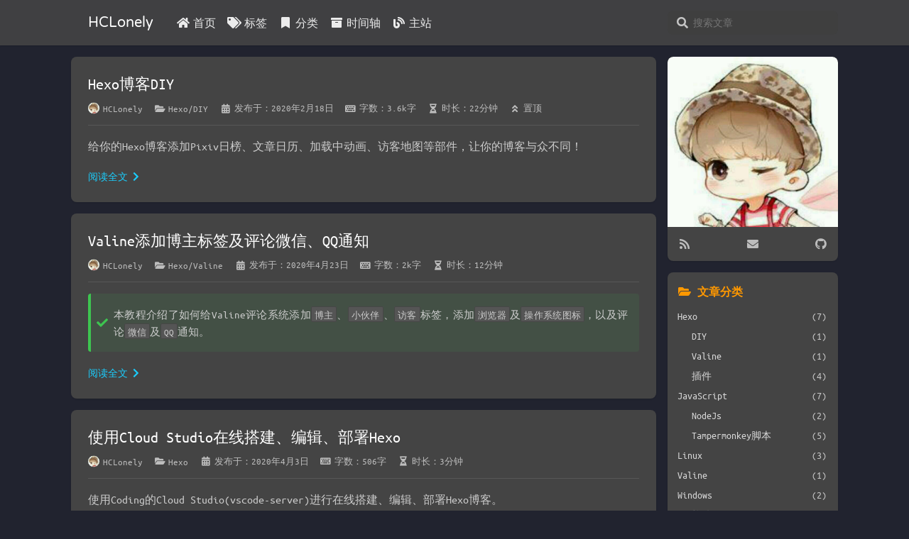

--- FILE ---
content_type: text/html; charset=utf-8
request_url: https://volantis.hclonely.com/tags/Hexo/
body_size: 7331
content:
<!DOCTYPE html><html><head hexo-theme="https://volantis.js.org/#2.6.6">
  <meta charset="utf-8">
  <!-- SEO相关 -->
  
    
      <meta name="robots" content="noindex,follow">
    
  
  <!-- 渲染优化 -->
  <meta name="renderer" content="webkit">
  <meta name="force-rendering" content="webkit">
  <meta http-equiv="X-UA-Compatible" content="IE=Edge,chrome=1">
  <meta name="HandheldFriendly" content="True">
  <meta name="apple-mobile-web-app-capable" content="yes">
  <meta name="viewport" content="width=device-width, initial-scale=1, maximum-scale=1">

  <!-- 页面元数据 -->
  
    <title>&#x6807;&#x7B7E;&#xFF1A;Hexo - HCLonely Blog</title>
  
  

  <!-- feed -->
  
    <link rel="alternate" href="/atom.xml" title="HCLonely Blog">
  

  <!-- import meta -->
  

  <!-- link -->
  <link rel="stylesheet" href="https://cdn.jsdelivr.net/npm/@fortawesome/fontawesome-free@5.13/css/all.min.css">
  
<link rel="stylesheet" href="https://cdn.jsdelivr.net/npm/@fancyapps/fancybox@3.5.7/dist/jquery.fancybox.min.css">

  
  
    
<link rel="stylesheet" href="https://cdn.jsdelivr.net/npm/node-waves@0.7.6/dist/waves.min.css">

  

  

  

  

  <!-- import link -->
  

  
    
      
<link rel="stylesheet" href="https://cdn.jsdelivr.net/npm/highlight.js@9.18.1/styles/solarized-light.css">

    
  
  
    
<link rel="stylesheet" href="https://cdn.jsdelivr.net/gh/HCLonely/volantis.hclonely.com@gh-pages/css/style.css">

  

  <script>
    function setLoadingBarProgress(num) {
      document.getElementById('loading-bar').style.width=num+"%";
    }
  </script>

  
  
</head>
<body>

  <div id="loading-bar-wrapper">
  <div id="loading-bar"></div>
</div>
<header class="l_header shadow floatable blur">
  <div class="container">
  <div class="wrapper">
    <div class="nav-sub">
      <p class="title"></p>
      <ul class="switcher nav-list-h">
        <li><a class="s-comment fas fa-comments fa-fw" target="_self" href="javascript:void(0)"></a></li>
        
          <li><a class="s-toc fas fa-list fa-fw" target="_self" href="javascript:void(0)"></a></li>
        
      </ul>
    </div>
		<div class="nav-main">
      
        
        <a class="title flat-box" target="_self" href="/">
          
          
          
            HCLonely
          
          
        </a>
      

			<div class="menu navigation">
				<ul class="nav-list-h">
          
          
          
            
            
              <li>
                <a class="flat-box" href="/" id="home">
                  <i class="fas fa-home fa-fw"></i>&#x9996;&#x9875;
                </a>
                
              </li>
            
          
          
            
            
              <li>
                <a class="flat-box" href="/tags" id="tags">
                  <i class="fas fa-tags fa-fw"></i>&#x6807;&#x7B7E;
                </a>
                
              </li>
            
          
          
            
            
              <li>
                <a class="flat-box" href="/categories" id="categories">
                  <i class="fas fa-bookmark fa-fw"></i>&#x5206;&#x7C7B;
                </a>
                
              </li>
            
          
          
            
            
              <li>
                <a class="flat-box" href="/archives" id="archives">
                  <i class="fas fa-archive fa-fw"></i>&#x65F6;&#x95F4;&#x8F74;
                </a>
                
              </li>
            
          
          
            
            
              <li>
                <a class="flat-box" href="https://blog.hclonely.com/" target="_blank" id="https:bloghclonelycom">
                  <i class="fas fa-blog fa-fw"></i>&#x4E3B;&#x7AD9;
                </a>
                
              </li>
            
          
          
				</ul>
			</div>

      <div class="m_search">
        <form name="searchform" class="form u-search-form">
          <i class="icon fas fa-search fa-fw"></i>
          <input type="text" class="input u-search-input" placeholder="&#x641C;&#x7D22;&#x6587;&#x7AE0;">
        </form>
      </div>

			<ul class="switcher nav-list-h">
				
					<li><a class="s-search fas fa-search fa-fw" target="_self" href="javascript:void(0)"></a></li>
				
				<li>
          <a class="s-menu fas fa-bars fa-fw" target="_self" href="javascript:void(0)"></a>
          <ul class="menu-phone list-v navigation white-box">
            
              
            
              <li>
                <a class="flat-box" href="/" id="home">
                  <i class="fas fa-home fa-fw"></i>&#x9996;&#x9875;
                </a>
                
              </li>
            
          
            
              
            
              <li>
                <a class="flat-box" href="/tags" id="tags">
                  <i class="fas fa-tags fa-fw"></i>&#x6807;&#x7B7E;
                </a>
                
              </li>
            
          
            
              
            
              <li>
                <a class="flat-box" href="/categories" id="categories">
                  <i class="fas fa-bookmark fa-fw"></i>&#x5206;&#x7C7B;
                </a>
                
              </li>
            
          
            
              
            
              <li>
                <a class="flat-box" href="/archives" id="archives">
                  <i class="fas fa-archive fa-fw"></i>&#x65F6;&#x95F4;&#x8F74;
                </a>
                
              </li>
            
          
            
              
            
              <li>
                <a class="flat-box" href="https://blog.hclonely.com/" target="_blank" id="https:bloghclonelycom">
                  <i class="fas fa-blog fa-fw"></i>&#x4E3B;&#x7AD9;
                </a>
                
              </li>
            
          
            
          </ul>
        </li>
			</ul>
		</div>
	</div>
  </div>
</header>

<script>setLoadingBarProgress(40);</script>



  <div class="l_body nocover">
    <div class="body-wrapper">
      

<div class="l_main">
  
    
      <section class="post-list ">
    
      
        
          
        
          
        
          
        
          
        
          
            <div class="post-wrapper">
              <article class="post white-box shadow reveal ">
  <section class="meta">
    
      
      
      <div class="meta" id="header-meta">
        
          <h2 class="title">
    <a href="/posts/57bd67ce/">
      Hexo&#x535A;&#x5BA2;DIY
    </a>
  </h2>


        
        <div class="new-meta-box">
          
            
          
            
              <div class="new-meta-item author">
  <a href="https://blog.hclonely.com" target="_blank" rel="nofollow noopener">
    <img src="https://cdn.jsdelivr.net/gh/HCLonely/hclonely.github.io@latest/img/avatar.jpg">
    <p>HCLonely</p>
  </a>
</div>

            
          
            
              <div class="new-meta-item category">
    <a href="/categories/Hexo/DIY/" rel="nofollow">
      <i class="fas fa-folder-open fa-fw" aria-hidden="true"></i>
      <p>Hexo/DIY</p>
    </a>
  </div>


            
          
            
              <div class="new-meta-item date">
  <a class="notlink">
    <i class="fas fa-calendar-alt fa-fw" aria-hidden="true"></i>
    <p>&#x53D1;&#x5E03;&#x4E8E;&#xFF1A;2020&#x5E74;2&#x6708;18&#x65E5;</p>
  </a>
</div>

            
          
            
              <div class="new-meta-item wordcount">
    <a class="notlink">
      <i class="fas fa-keyboard fa-fw" aria-hidden="true"></i>
      <p>&#x5B57;&#x6570;&#xFF1A;3.6k&#x5B57;</p>
    </a>
  </div>
  <div class="new-meta-item readtime">
    <a class="notlink">
      <i class="fas fa-hourglass-half fa-fw" aria-hidden="true"></i>
      <p>&#x65F6;&#x957F;&#xFF1A;22&#x5206;&#x949F;</p>
    </a>
  </div>


            
          
            
              <div class="new-meta-item top-post">
    <a class="notlink">
      <i class="fas fa-angle-double-up fa-fw" aria-hidden="true"></i>
      <p>&#x7F6E;&#x9876;</p>
    </a>
  </div>


            
          
        </div>
        
          <hr>
        
      </div>
    
  </section>


  <section class="article typo">
    <div class="article-entry" itemprop="articleBody">
      
        <p>&#x7ED9;&#x4F60;&#x7684;Hexo&#x535A;&#x5BA2;&#x6DFB;&#x52A0;Pixiv&#x65E5;&#x699C;&#x3001;&#x6587;&#x7AE0;&#x65E5;&#x5386;&#x3001;&#x52A0;&#x8F7D;&#x4E2D;&#x52A8;&#x753B;&#x3001;&#x8BBF;&#x5BA2;&#x5730;&#x56FE;&#x7B49;&#x90E8;&#x4EF6;&#xFF0C;&#x8BA9;&#x4F60;&#x7684;&#x535A;&#x5BA2;&#x4E0E;&#x4F17;&#x4E0D;&#x540C;&#xFF01;</p>
      
    </div>
    
      
        <div class="button readmore">
          <a href="/posts/57bd67ce/">
            &#x9605;&#x8BFB;&#x5168;&#x6587; <i class="fas fa-chevron-right"></i>
          </a>
        </div>
      
    
  </section>
</article>

            </div>
          
        
          
        
          
        
      
    
    
      
        
          <div class="post-wrapper">
            <article class="post white-box shadow reveal ">
  <section class="meta">
    
      
      
      <div class="meta" id="header-meta">
        
          <h2 class="title">
    <a href="/posts/409d3090/">
      Valine&#x6DFB;&#x52A0;&#x535A;&#x4E3B;&#x6807;&#x7B7E;&#x53CA;&#x8BC4;&#x8BBA;&#x5FAE;&#x4FE1;&#x3001;QQ&#x901A;&#x77E5;
    </a>
  </h2>


        
        <div class="new-meta-box">
          
            
          
            
              <div class="new-meta-item author">
  <a href="https://blog.hclonely.com" target="_blank" rel="nofollow noopener">
    <img src="https://cdn.jsdelivr.net/gh/HCLonely/hclonely.github.io@latest/img/avatar.jpg">
    <p>HCLonely</p>
  </a>
</div>

            
          
            
              <div class="new-meta-item category">
    <a href="/categories/Hexo/Valine/" rel="nofollow">
      <i class="fas fa-folder-open fa-fw" aria-hidden="true"></i>
      <p>Hexo/Valine</p>
    </a>
  </div>


            
          
            
              <div class="new-meta-item date">
  <a class="notlink">
    <i class="fas fa-calendar-alt fa-fw" aria-hidden="true"></i>
    <p>&#x53D1;&#x5E03;&#x4E8E;&#xFF1A;2020&#x5E74;4&#x6708;23&#x65E5;</p>
  </a>
</div>

            
          
            
              <div class="new-meta-item wordcount">
    <a class="notlink">
      <i class="fas fa-keyboard fa-fw" aria-hidden="true"></i>
      <p>&#x5B57;&#x6570;&#xFF1A;2k&#x5B57;</p>
    </a>
  </div>
  <div class="new-meta-item readtime">
    <a class="notlink">
      <i class="fas fa-hourglass-half fa-fw" aria-hidden="true"></i>
      <p>&#x65F6;&#x957F;&#xFF1A;12&#x5206;&#x949F;</p>
    </a>
  </div>


            
          
            
              
            
          
        </div>
        
          <hr>
        
      </div>
    
  </section>


  <section class="article typo">
    <div class="article-entry" itemprop="articleBody">
      
        <div class="note success no-icon">
            <p>&#x672C;&#x6559;&#x7A0B;&#x4ECB;&#x7ECD;&#x4E86;&#x5982;&#x4F55;&#x7ED9;Valine&#x8BC4;&#x8BBA;&#x7CFB;&#x7EDF;&#x6DFB;&#x52A0;<code>&#x535A;&#x4E3B;</code>&#x3001;<code>&#x5C0F;&#x4F19;&#x4F34;</code>&#x3001;<code>&#x8BBF;&#x5BA2;</code>&#x6807;&#x7B7E;&#xFF0C;&#x6DFB;&#x52A0;<code>&#x6D4F;&#x89C8;&#x5668;</code>&#x53CA;<code>&#x64CD;&#x4F5C;&#x7CFB;&#x7EDF;&#x56FE;&#x6807;</code>&#xFF0C;&#x4EE5;&#x53CA;&#x8BC4;&#x8BBA;<code>&#x5FAE;&#x4FE1;</code>&#x53CA;<code>QQ</code>&#x901A;&#x77E5;&#x3002;</p>
          </div>
      
    </div>
    
      
        <div class="button readmore">
          <a href="/posts/409d3090/">
            &#x9605;&#x8BFB;&#x5168;&#x6587; <i class="fas fa-chevron-right"></i>
          </a>
        </div>
      
    
  </section>
</article>

          </div>
        
      
        
          <div class="post-wrapper">
            <article class="post white-box shadow reveal ">
  <section class="meta">
    
      
      
      <div class="meta" id="header-meta">
        
          <h2 class="title">
    <a href="/posts/a7676fbe/">
      &#x4F7F;&#x7528;Cloud Studio&#x5728;&#x7EBF;&#x642D;&#x5EFA;&#x3001;&#x7F16;&#x8F91;&#x3001;&#x90E8;&#x7F72;Hexo
    </a>
  </h2>


        
        <div class="new-meta-box">
          
            
          
            
              <div class="new-meta-item author">
  <a href="https://blog.hclonely.com" target="_blank" rel="nofollow noopener">
    <img src="https://cdn.jsdelivr.net/gh/HCLonely/hclonely.github.io@latest/img/avatar.jpg">
    <p>HCLonely</p>
  </a>
</div>

            
          
            
              <div class="new-meta-item category">
    <a href="/categories/Hexo/" rel="nofollow">
      <i class="fas fa-folder-open fa-fw" aria-hidden="true"></i>
      <p>Hexo</p>
    </a>
  </div>


            
          
            
              <div class="new-meta-item date">
  <a class="notlink">
    <i class="fas fa-calendar-alt fa-fw" aria-hidden="true"></i>
    <p>&#x53D1;&#x5E03;&#x4E8E;&#xFF1A;2020&#x5E74;4&#x6708;3&#x65E5;</p>
  </a>
</div>

            
          
            
              <div class="new-meta-item wordcount">
    <a class="notlink">
      <i class="fas fa-keyboard fa-fw" aria-hidden="true"></i>
      <p>&#x5B57;&#x6570;&#xFF1A;506&#x5B57;</p>
    </a>
  </div>
  <div class="new-meta-item readtime">
    <a class="notlink">
      <i class="fas fa-hourglass-half fa-fw" aria-hidden="true"></i>
      <p>&#x65F6;&#x957F;&#xFF1A;3&#x5206;&#x949F;</p>
    </a>
  </div>


            
          
            
              
            
          
        </div>
        
          <hr>
        
      </div>
    
  </section>


  <section class="article typo">
    <div class="article-entry" itemprop="articleBody">
      
        <p>&#x4F7F;&#x7528;Coding&#x7684;Cloud Studio(vscode-server)&#x8FDB;&#x884C;&#x5728;&#x7EBF;&#x642D;&#x5EFA;&#x3001;&#x7F16;&#x8F91;&#x3001;&#x90E8;&#x7F72;Hexo&#x535A;&#x5BA2;&#x3002;</p>
      
    </div>
    
      
        <div class="button readmore">
          <a href="/posts/a7676fbe/">
            &#x9605;&#x8BFB;&#x5168;&#x6587; <i class="fas fa-chevron-right"></i>
          </a>
        </div>
      
    
  </section>
</article>

          </div>
        
      
        
          <div class="post-wrapper">
            <article class="post white-box shadow reveal ">
  <section class="meta">
    
      
      
      <div class="meta" id="header-meta">
        
          <h2 class="title">
    <a href="/posts/94295339/">
      Hexo-tag-steamgame&#x63D2;&#x4EF6;
    </a>
  </h2>


        
        <div class="new-meta-box">
          
            
          
            
              <div class="new-meta-item author">
  <a href="https://blog.hclonely.com" target="_blank" rel="nofollow noopener">
    <img src="https://cdn.jsdelivr.net/gh/HCLonely/hclonely.github.io@latest/img/avatar.jpg">
    <p>HCLonely</p>
  </a>
</div>

            
          
            
              <div class="new-meta-item category">
    <a href="/categories/Hexo/%E6%8F%92%E4%BB%B6/" rel="nofollow">
      <i class="fas fa-folder-open fa-fw" aria-hidden="true"></i>
      <p>Hexo/&#x63D2;&#x4EF6;</p>
    </a>
  </div>


            
          
            
              <div class="new-meta-item date">
  <a class="notlink">
    <i class="fas fa-calendar-alt fa-fw" aria-hidden="true"></i>
    <p>&#x53D1;&#x5E03;&#x4E8E;&#xFF1A;2020&#x5E74;3&#x6708;5&#x65E5;</p>
  </a>
</div>

            
          
            
              <div class="new-meta-item wordcount">
    <a class="notlink">
      <i class="fas fa-keyboard fa-fw" aria-hidden="true"></i>
      <p>&#x5B57;&#x6570;&#xFF1A;88&#x5B57;</p>
    </a>
  </div>
  <div class="new-meta-item readtime">
    <a class="notlink">
      <i class="fas fa-hourglass-half fa-fw" aria-hidden="true"></i>
      <p>&#x65F6;&#x957F;&#xFF1A;1&#x5206;&#x949F;</p>
    </a>
  </div>


            
          
            
              
            
          
        </div>
        
          <hr>
        
      </div>
    
  </section>


  <section class="article typo">
    <div class="article-entry" itemprop="articleBody">
      
        <p>&#x7528;&#x4E8E;&#x5728;Hexo&#x535A;&#x5BA2;&#x4E2D;&#x5D4C;&#x5165;steam&#x6E38;&#x620F;&#x3002;</p>
      
    </div>
    
      
        <div class="button readmore">
          <a href="/posts/94295339/">
            &#x9605;&#x8BFB;&#x5168;&#x6587; <i class="fas fa-chevron-right"></i>
          </a>
        </div>
      
    
  </section>
</article>

          </div>
        
      
        
          <div class="post-wrapper">
            <article class="post white-box shadow reveal ">
  <section class="meta">
    
      
      
      <div class="meta" id="header-meta">
        
          <h2 class="title">
    <a href="/posts/ebe9edfc/">
      Hexo-online-server&#x5728;&#x7EBF;&#x7F16;&#x8F91;&#x53D1;&#x5E03;&#x6587;&#x7AE0;&#x63D2;&#x4EF6;
    </a>
  </h2>


        
        <div class="new-meta-box">
          
            
          
            
              <div class="new-meta-item author">
  <a href="https://blog.hclonely.com" target="_blank" rel="nofollow noopener">
    <img src="https://cdn.jsdelivr.net/gh/HCLonely/hclonely.github.io@latest/img/avatar.jpg">
    <p>HCLonely</p>
  </a>
</div>

            
          
            
              <div class="new-meta-item category">
    <a href="/categories/Hexo/%E6%8F%92%E4%BB%B6/" rel="nofollow">
      <i class="fas fa-folder-open fa-fw" aria-hidden="true"></i>
      <p>Hexo/&#x63D2;&#x4EF6;</p>
    </a>
  </div>


            
          
            
              <div class="new-meta-item date">
  <a class="notlink">
    <i class="fas fa-calendar-alt fa-fw" aria-hidden="true"></i>
    <p>&#x53D1;&#x5E03;&#x4E8E;&#xFF1A;2020&#x5E74;2&#x6708;26&#x65E5;</p>
  </a>
</div>

            
          
            
              <div class="new-meta-item wordcount">
    <a class="notlink">
      <i class="fas fa-keyboard fa-fw" aria-hidden="true"></i>
      <p>&#x5B57;&#x6570;&#xFF1A;595&#x5B57;</p>
    </a>
  </div>
  <div class="new-meta-item readtime">
    <a class="notlink">
      <i class="fas fa-hourglass-half fa-fw" aria-hidden="true"></i>
      <p>&#x65F6;&#x957F;&#xFF1A;3&#x5206;&#x949F;</p>
    </a>
  </div>


            
          
            
              
            
          
        </div>
        
          <hr>
        
      </div>
    
  </section>


  <section class="article typo">
    <div class="article-entry" itemprop="articleBody">
      
        <p>&#x672C;&#x63D2;&#x4EF6;&#x5DF2;&#x5B9E;&#x73B0;&#x5728;&#x7EBF;&#x65B0;&#x5EFA;&#x3001;&#x7F16;&#x8F91;&#x3001;&#x5220;&#x9664;post&#x548C;page(&#x9ED8;&#x8BA4;&#x8DEF;&#x5F84;), &quot;hexo clean&quot;, &quot;hexo server&quot;, &quot;hexo deploy&quot;, &#x6E90;&#x7801;&#x540C;&#x6B65;&#x7B49;&#x529F;&#x80FD;&#x3002;</p>
      
    </div>
    
      
        <div class="button readmore">
          <a href="/posts/ebe9edfc/">
            &#x9605;&#x8BFB;&#x5168;&#x6587; <i class="fas fa-chevron-right"></i>
          </a>
        </div>
      
    
  </section>
</article>

          </div>
        
      
        
      
        
          <div class="post-wrapper">
            <article class="post white-box shadow reveal ">
  <section class="meta">
    
      
      
      <div class="meta" id="header-meta">
        
          <h2 class="title">
    <a href="/posts/672d4d3b/">
      Hexo Steam&#x6E38;&#x620F;&#x5E93;&#x9875;&#x9762;&#x63D2;&#x4EF6;
    </a>
  </h2>


        
        <div class="new-meta-box">
          
            
          
            
              <div class="new-meta-item author">
  <a href="https://blog.hclonely.com" target="_blank" rel="nofollow noopener">
    <img src="https://cdn.jsdelivr.net/gh/HCLonely/hclonely.github.io@latest/img/avatar.jpg">
    <p>HCLonely</p>
  </a>
</div>

            
          
            
              <div class="new-meta-item category">
    <a href="/categories/Hexo/%E6%8F%92%E4%BB%B6/" rel="nofollow">
      <i class="fas fa-folder-open fa-fw" aria-hidden="true"></i>
      <p>Hexo/&#x63D2;&#x4EF6;</p>
    </a>
  </div>


            
          
            
              <div class="new-meta-item date">
  <a class="notlink">
    <i class="fas fa-calendar-alt fa-fw" aria-hidden="true"></i>
    <p>&#x53D1;&#x5E03;&#x4E8E;&#xFF1A;2020&#x5E74;2&#x6708;9&#x65E5;</p>
  </a>
</div>

            
          
            
              <div class="new-meta-item wordcount">
    <a class="notlink">
      <i class="fas fa-keyboard fa-fw" aria-hidden="true"></i>
      <p>&#x5B57;&#x6570;&#xFF1A;531&#x5B57;</p>
    </a>
  </div>
  <div class="new-meta-item readtime">
    <a class="notlink">
      <i class="fas fa-hourglass-half fa-fw" aria-hidden="true"></i>
      <p>&#x65F6;&#x957F;&#xFF1A;3&#x5206;&#x949F;</p>
    </a>
  </div>


            
          
            
              
            
          
        </div>
        
          <hr>
        
      </div>
    
  </section>


  <section class="article typo">
    <div class="article-entry" itemprop="articleBody">
      
        <p>&#x4E3A;Hexo&#x6DFB;&#x52A0;Steam&#x6E38;&#x620F;&#x5E93;&#x9875;&#x9762;&#x3002;</p>
      
    </div>
    
      
        <div class="button readmore">
          <a href="/posts/672d4d3b/">
            &#x9605;&#x8BFB;&#x5168;&#x6587; <i class="fas fa-chevron-right"></i>
          </a>
        </div>
      
    
  </section>
</article>

          </div>
        
      
        
          <div class="post-wrapper">
            <article class="post white-box shadow reveal ">
  <section class="meta">
    
      
      
      <div class="meta" id="header-meta">
        
          <h2 class="title">
    <a href="/posts/8422e92e/">
      Hexo&#x54D4;&#x54E9;&#x54D4;&#x54E9;&#x756A;&#x5267;&#x9875;&#x9762;&#x63D2;&#x4EF6;
    </a>
  </h2>


        
        <div class="new-meta-box">
          
            
          
            
              <div class="new-meta-item author">
  <a href="https://blog.hclonely.com" target="_blank" rel="nofollow noopener">
    <img src="https://cdn.jsdelivr.net/gh/HCLonely/hclonely.github.io@latest/img/avatar.jpg">
    <p>HCLonely</p>
  </a>
</div>

            
          
            
              <div class="new-meta-item category">
    <a href="/categories/Hexo/%E6%8F%92%E4%BB%B6/" rel="nofollow">
      <i class="fas fa-folder-open fa-fw" aria-hidden="true"></i>
      <p>Hexo/&#x63D2;&#x4EF6;</p>
    </a>
  </div>


            
          
            
              <div class="new-meta-item date">
  <a class="notlink">
    <i class="fas fa-calendar-alt fa-fw" aria-hidden="true"></i>
    <p>&#x53D1;&#x5E03;&#x4E8E;&#xFF1A;2020&#x5E74;2&#x6708;9&#x65E5;</p>
  </a>
</div>

            
          
            
              <div class="new-meta-item wordcount">
    <a class="notlink">
      <i class="fas fa-keyboard fa-fw" aria-hidden="true"></i>
      <p>&#x5B57;&#x6570;&#xFF1A;303&#x5B57;</p>
    </a>
  </div>
  <div class="new-meta-item readtime">
    <a class="notlink">
      <i class="fas fa-hourglass-half fa-fw" aria-hidden="true"></i>
      <p>&#x65F6;&#x957F;&#xFF1A;1&#x5206;&#x949F;</p>
    </a>
  </div>


            
          
            
              
            
          
        </div>
        
          <hr>
        
      </div>
    
  </section>


  <section class="article typo">
    <div class="article-entry" itemprop="articleBody">
      
        <p>&#x4E3A;Hexo&#x6DFB;&#x52A0;&#x54D4;&#x54E9;&#x54D4;&#x54E9;&#x756A;&#x5267;&#x9875;&#x9762;&#x3002;</p>
      
    </div>
    
      
        <div class="button readmore">
          <a href="/posts/8422e92e/">
            &#x9605;&#x8BFB;&#x5168;&#x6587; <i class="fas fa-chevron-right"></i>
          </a>
        </div>
      
    
  </section>
</article>

          </div>
        
      
    
  </section>
  
    
    <!-- 根据主题中的设置决定是否在archive中针对摘要部分的MathJax公式加载mathjax.js文件 -->
    
    

  


    
  
</div>
<aside class="l_side">
  
<section class="widget blogger shadow desktop mobile">
  <div class="content">
    
      
        <div class="avatar">
          <img no-lazy src="https://cdn.jsdelivr.net/gh/HCLonely/hclonely.github.io@latest/img/avatar.jpg">
        </div>
      
    
    
    
      <div class="social-wrapper">
        
          
            <a href="/atom.xml" class="social fas fa-rss flat-btn" target="_blank" rel="external nofollow noopener noreferrer">
            </a>
          
        
          
            <a href="mailto:h1606051253@gmail.com" class="social fas fa-envelope flat-btn" target="_blank" rel="external nofollow noopener noreferrer">
            </a>
          
        
          
            <a href="https://github.com/HCLonely" class="social fab fa-github flat-btn" target="_blank" rel="external nofollow noopener noreferrer">
            </a>
          
        
      </div>
    
  </div>
</section>

  

  
    
    
  <section class="widget category shadow desktop">
    <header>
    
      <a href="/blog/categories/"><i class="fas fa-folder-open fa-fw" aria-hidden="true"></i><span class="name">&#x6587;&#x7AE0;&#x5206;&#x7C7B;</span></a>
    
  </header>


    <div class="content">
      <ul class="entry navigation">
        
          <li><a class="flat-box" title="/categories/Hexo/" href="/categories/Hexo/" id="categoriesHexo"><div class="name">Hexo</div><div class="badge">(7)</div></a></li>
        
          <li><a class="flat-box child" title="/categories/Hexo/DIY/" href="/categories/Hexo/DIY/" id="categoriesHexoDIY"><div class="name">DIY</div><div class="badge">(1)</div></a></li>
        
          <li><a class="flat-box child" title="/categories/Hexo/Valine/" href="/categories/Hexo/Valine/" id="categoriesHexoValine"><div class="name">Valine</div><div class="badge">(1)</div></a></li>
        
          <li><a class="flat-box child" title="/categories/Hexo/%E6%8F%92%E4%BB%B6/" href="/categories/Hexo/%E6%8F%92%E4%BB%B6/" id="categoriesHexoE68F92E4BBB6"><div class="name">&#x63D2;&#x4EF6;</div><div class="badge">(4)</div></a></li>
        
          <li><a class="flat-box" title="/categories/JavaScript/" href="/categories/JavaScript/" id="categoriesJavaScript"><div class="name">JavaScript</div><div class="badge">(7)</div></a></li>
        
          <li><a class="flat-box child" title="/categories/JavaScript/NodeJs/" href="/categories/JavaScript/NodeJs/" id="categoriesJavaScriptNodeJs"><div class="name">NodeJs</div><div class="badge">(2)</div></a></li>
        
          <li><a class="flat-box child" title="/categories/JavaScript/Tampermonkey%E8%84%9A%E6%9C%AC/" href="/categories/JavaScript/Tampermonkey%E8%84%9A%E6%9C%AC/" id="categoriesJavaScriptTampermonkeyE8849AE69CAC"><div class="name">Tampermonkey&#x811A;&#x672C;</div><div class="badge">(5)</div></a></li>
        
          <li><a class="flat-box" title="/categories/Linux/" href="/categories/Linux/" id="categoriesLinux"><div class="name">Linux</div><div class="badge">(3)</div></a></li>
        
          <li><a class="flat-box" title="/categories/Valine/" href="/categories/Valine/" id="categoriesValine"><div class="name">Valine</div><div class="badge">(1)</div></a></li>
        
          <li><a class="flat-box" title="/categories/Windows/" href="/categories/Windows/" id="categoriesWindows"><div class="name">Windows</div><div class="badge">(2)</div></a></li>
        
          <li><a class="flat-box child" title="/categories/Windows/%E8%BD%AF%E4%BB%B6/" href="/categories/Windows/%E8%BD%AF%E4%BB%B6/" id="categoriesWindowsE8BDAFE4BBB6"><div class="name">&#x8F6F;&#x4EF6;</div><div class="badge">(1)</div></a></li>
        
          <li><a class="flat-box" title="/categories/%E6%B5%8F%E8%A7%88%E5%99%A8%E6%8F%92%E4%BB%B6/" href="/categories/%E6%B5%8F%E8%A7%88%E5%99%A8%E6%8F%92%E4%BB%B6/" id="categoriesE6B58FE8A788E599A8E68F92E4BBB6"><div class="name">&#x6D4F;&#x89C8;&#x5668;&#x63D2;&#x4EF6;</div><div class="badge">(1)</div></a></li>
        
          <li><a class="flat-box" title="/categories/%E7%BD%91%E9%A1%B5%E5%88%B6%E4%BD%9C/" href="/categories/%E7%BD%91%E9%A1%B5%E5%88%B6%E4%BD%9C/" id="categoriesE7BD91E9A1B5E588B6E4BD9C"><div class="name">&#x7F51;&#x9875;&#x5236;&#x4F5C;</div><div class="badge">(9)</div></a></li>
        
      </ul>
    </div>
  </section>


  

  
    
    
  <section class="widget tagcloud shadow desktop mobile">
    <header>
    
      <a href="/blog/tags/"><i class="fas fa-tags fa-fw" aria-hidden="true"></i><span class="name">&#x70ED;&#x95E8;&#x6807;&#x7B7E;</span></a>
    
  </header>


    <div class="content">
      <a href="/tags/APlayer/" style="font-size: 14px; color: #999">APlayer</a> <a href="/tags/Aria2/" style="font-size: 14px; color: #999">Aria2</a> <a href="/tags/Chrome/" style="font-size: 14px; color: #999">Chrome</a> <a href="/tags/Cloud-Studio/" style="font-size: 14px; color: #999">Cloud Studio</a> <a href="/tags/Hexo/" style="font-size: 24px; color: #555">Hexo</a> <a href="/tags/JavaScript/" style="font-size: 16.5px; color: #888">JavaScript</a> <a href="/tags/Linux/" style="font-size: 19px; color: #777">Linux</a> <a href="/tags/NodeJs/" style="font-size: 16.5px; color: #888">NodeJs</a> <a href="/tags/Valine/" style="font-size: 16.5px; color: #888">Valine</a> <a href="/tags/WebUI/" style="font-size: 14px; color: #999">WebUI</a> <a href="/tags/addThis/" style="font-size: 14px; color: #999">addThis</a> <a href="/tags/aria2/" style="font-size: 16.5px; color: #888">aria2</a> <a href="/tags/bangumi/" style="font-size: 14px; color: #999">bangumi</a> <a href="/tags/bat/" style="font-size: 14px; color: #999">bat</a> <a href="/tags/bilibili/" style="font-size: 14px; color: #999">bilibili</a> <a href="/tags/game/" style="font-size: 14px; color: #999">game</a> <a href="/tags/ip/" style="font-size: 14px; color: #999">ip</a> <a href="/tags/key/" style="font-size: 16.5px; color: #888">key</a> <a href="/tags/live2d/" style="font-size: 19px; color: #777">live2d</a> <a href="/tags/module/" style="font-size: 14px; color: #999">module</a> <a href="/tags/online/" style="font-size: 14px; color: #999">online</a> <a href="/tags/ownCloud/" style="font-size: 14px; color: #999">ownCloud</a> <a href="/tags/pixiv/" style="font-size: 14px; color: #999">pixiv</a> <a href="/tags/server/" style="font-size: 14px; color: #999">server</a> <a href="/tags/steam/" style="font-size: 21.5px; color: #666">steam</a> <a href="/tags/steam%E6%BF%80%E6%B4%BB%E7%A0%81/" style="font-size: 16.5px; color: #888">steam&#x6FC0;&#x6D3B;&#x7801;</a> <a href="/tags/tag/" style="font-size: 14px; color: #999">tag</a> <a href="/tags/webui/" style="font-size: 14px; color: #999">webui</a> <a href="/tags/%E4%B8%80%E8%A8%80/" style="font-size: 14px; color: #999">&#x4E00;&#x8A00;</a> <a href="/tags/%E4%B8%8B%E8%BD%BD%E8%BD%AF%E4%BB%B6/" style="font-size: 16.5px; color: #888">&#x4E0B;&#x8F7D;&#x8F6F;&#x4EF6;</a> <a href="/tags/%E5%88%86%E4%BA%AB/" style="font-size: 14px; color: #999">&#x5206;&#x4EAB;</a> <a href="/tags/%E5%93%94%E5%93%A9%E5%93%94%E5%93%A9/" style="font-size: 14px; color: #999">&#x54D4;&#x54E9;&#x54D4;&#x54E9;</a> <a href="/tags/%E5%9B%BE%E5%BD%A2%E7%95%8C%E9%9D%A2/" style="font-size: 14px; color: #999">&#x56FE;&#x5F62;&#x754C;&#x9762;</a> <a href="/tags/%E5%9B%BE%E7%89%87%E7%AD%BE%E5%90%8D%E6%A1%A3/" style="font-size: 14px; color: #999">&#x56FE;&#x7247;&#x7B7E;&#x540D;&#x6863;</a> <a href="/tags/%E5%A4%A9%E6%B0%94/" style="font-size: 14px; color: #999">&#x5929;&#x6C14;</a> <a href="/tags/%E5%B0%8F%E9%83%A8%E4%BB%B6/" style="font-size: 14px; color: #999">&#x5C0F;&#x90E8;&#x4EF6;</a> <a href="/tags/%E6%8A%95%E7%A5%A8/" style="font-size: 14px; color: #999">&#x6295;&#x7968;</a> <a href="/tags/%E6%8F%92%E4%BB%B6/" style="font-size: 19px; color: #777">&#x63D2;&#x4EF6;</a> <a href="/tags/%E6%97%A5%E5%8E%86/" style="font-size: 14px; color: #999">&#x65E5;&#x5386;</a> <a href="/tags/%E6%B5%8F%E8%A7%88%E5%99%A8/" style="font-size: 14px; color: #999">&#x6D4F;&#x89C8;&#x5668;</a> <a href="/tags/%E6%B8%B8%E6%88%8F/" style="font-size: 14px; color: #999">&#x6E38;&#x620F;</a> <a href="/tags/%E7%9C%8B%E6%9D%BF%E5%A8%98/" style="font-size: 19px; color: #777">&#x770B;&#x677F;&#x5A18;</a> <a href="/tags/%E7%A1%AC%E7%9B%98/" style="font-size: 14px; color: #999">&#x786C;&#x76D8;</a> <a href="/tags/%E7%A4%BE%E4%BA%A4/" style="font-size: 14px; color: #999">&#x793E;&#x4EA4;</a> <a href="/tags/%E7%AD%BE%E5%90%8D%E6%A1%A3/" style="font-size: 14px; color: #999">&#x7B7E;&#x540D;&#x6863;</a> <a href="/tags/%E7%BD%91%E9%A1%B5/" style="font-size: 14px; color: #999">&#x7F51;&#x9875;</a> <a href="/tags/%E7%BD%91%E9%A1%B5%E7%89%B9%E6%95%88/" style="font-size: 14px; color: #999">&#x7F51;&#x9875;&#x7279;&#x6548;</a> <a href="/tags/%E7%BE%8E%E5%8C%96/" style="font-size: 14px; color: #999">&#x7F8E;&#x5316;</a> <a href="/tags/%E8%84%9A%E6%9C%AC/" style="font-size: 21.5px; color: #666">&#x811A;&#x672C;</a> <a href="/tags/%E8%87%AA%E5%8A%A8%E4%BB%BB%E5%8A%A1/" style="font-size: 14px; color: #999">&#x81EA;&#x52A8;&#x4EFB;&#x52A1;</a> <a href="/tags/%E8%AE%BF%E5%AE%A2%E5%9C%B0%E5%9B%BE/" style="font-size: 14px; color: #999">&#x8BBF;&#x5BA2;&#x5730;&#x56FE;</a> <a href="/tags/%E9%9F%B3%E4%B9%90%E6%92%AD%E6%94%BE%E5%99%A8/" style="font-size: 14px; color: #999">&#x97F3;&#x4E50;&#x64AD;&#x653E;&#x5668;</a> <a href="/tags/%E9%BC%A0%E6%A0%87%E7%89%B9%E6%95%88/" style="font-size: 14px; color: #999">&#x9F20;&#x6807;&#x7279;&#x6548;</a>
    </div>
  </section>


  

  


</aside>

<footer class="clearfix">
    <br><br>
    
      
        <div class="aplayer-container">
          
        </div>
      
    
      
        <br>
        <div class="social-wrapper">
          
            
              <a href="/atom.xml" class="social fas fa-rss flat-btn" target="_blank" rel="external nofollow noopener noreferrer">
              </a>
            
          
            
              <a href="mailto:h1606051253@gmail.com" class="social fas fa-envelope flat-btn" target="_blank" rel="external nofollow noopener noreferrer">
              </a>
            
          
            
              <a href="https://github.com/HCLonely" class="social fab fa-github flat-btn" target="_blank" rel="external nofollow noopener noreferrer">
              </a>
            
          
        </div>
      
    
      
        <div><p>&#x535A;&#x5BA2;&#x5185;&#x5BB9;&#x9075;&#x5FAA; <a href="https://creativecommons.org/licenses/by-nc-sa/4.0/deed.zh" target="_blank" rel="noopener">&#x7F72;&#x540D;-&#x975E;&#x5546;&#x4E1A;&#x6027;&#x4F7F;&#x7528;-&#x76F8;&#x540C;&#x65B9;&#x5F0F;&#x5171;&#x4EAB; 4.0 &#x56FD;&#x9645; (CC BY-NC-SA 4.0) &#x534F;&#x8BAE;</a></p>
</div>
      
    
      
        &#x672C;&#x7AD9;&#x4F7F;&#x7528;
        <a href="https://github.com/xaoxuu/hexo-theme-volantis" target="_blank" class="codename">Volantis</a>
        &#x4F5C;&#x4E3A;&#x4E3B;&#x9898;&#xFF0C;&#x603B;&#x8BBF;&#x95EE;&#x91CF;&#x4E3A;
          <span id="busuanzi_value_site_pv"><i class="fas fa-circle-notch fa-spin fa-fw" aria-hidden="true"></i></span>
          &#x6B21;
        
      
    
      
        <div class="copyright">
        <p><a href="https://blog.hclonely.com" target="_blank" rel="noopener">Copyright &#xA9; 2020 HCLonely</a></p>

        </div>
      
    
  </footer>

<script>setLoadingBarProgress(80);</script>


      <script>setLoadingBarProgress(60);</script>
    </div>
    <a class="s-top fas fa-arrow-up fa-fw" href="javascript:void(0)"></a>
  </div>
  <script src="https://cdn.jsdelivr.net/npm/jquery@3.4/dist/jquery.min.js"></script>


  <script>
    
    var SEARCH_SERVICE = "hexo" || "hexo";
    var ROOT = "/" || "/";
    if (!ROOT.endsWith('/')) ROOT += '/';
  </script>


  <script async src="https://cdn.jsdelivr.net/gh/xaoxuu/cdn-volantis@2/js/instant_page.js" type="module" defer integrity="sha384-OeDn4XE77tdHo8pGtE1apMPmAipjoxUQ++eeJa6EtJCfHlvijigWiJpD7VDPWXV1"></script>


  <script src="https://cdn.jsdelivr.net/npm/scrollreveal@4.0.6/dist/scrollreveal.min.js"></script>
  <script type="text/javascript">
    $(function() {
      ScrollReveal().reveal('.l_main .reveal', {
        distance: '8px',
        duration: '800',
        interval: '100',
        scale: '1'
      });
    });
  </script>


  
<script src="https://cdn.jsdelivr.net/npm/node-waves@0.7.6/dist/waves.min.js"></script>

  <script type="text/javascript">
    $(function() {
      Waves.attach('.flat-btn', ['waves-button']);
      Waves.attach('.float-btn', ['waves-button', 'waves-float']);
      Waves.attach('.float-btn-light', ['waves-button', 'waves-float', 'waves-light']);
      Waves.attach('.flat-box', ['waves-block']);
      Waves.attach('.float-box', ['waves-block', 'waves-float']);
      Waves.attach('.waves-image');
      Waves.init();
    });
  </script>


  <script defer src="https://cdn.jsdelivr.net/gh/xaoxuu/cdn-busuanzi@2.3/js/busuanzi.pure.mini.js"></script>

















  
<script src="https://cdn.jsdelivr.net/gh/HCLonely/volantis.hclonely.com@gh-pages/js/app.js"></script>



  
<script src="https://cdn.jsdelivr.net/gh/xaoxuu/cdn-volantis@2.6.5/js/search.js"></script>



  
<script src="https://cdn.jsdelivr.net/gh/xaoxuu/cdn-volantis@2/js/comment_typing.js"></script>




  
    
<script src="https://cdn.jsdelivr.net/gh/highlightjs/cdn-release@9.18.1/build/highlight.min.js"></script>

    <script>hljs.initHighlightingOnLoad();</script>
  



<!-- 复制 -->

  <script src="https://cdn.jsdelivr.net/npm/clipboard@2/dist/clipboard.min.js"></script>
<script>
  function wait(callback, seconds) {
    var timelag = null;
    timelag = window.setTimeout(callback, seconds);
  }
  !function (e, t, a) {
    var initCopyCode = function(){
      var copyHtml = '';
      copyHtml += '<button class="btn-copy" data-clipboard-snippet="">';
      copyHtml += '<i class="fas fa-copy"></i><span>COPY</span>';
      copyHtml += '</button>';
      $(".highlight .code pre").before(copyHtml);
      $(".article pre code").before(copyHtml);
      var clipboard = new ClipboardJS('.btn-copy', {
        target: function(trigger) {
          return trigger.nextElementSibling;
        }
      });
      clipboard.on('success', function(e) {
        let $btn = $(e.trigger);
        $btn.addClass('copied');
        let $icon = $($btn.find('i'));
        $icon.removeClass('fa-copy');
        $icon.addClass('fa-check-circle');
        let $span = $($btn.find('span'));
        $span[0].innerText = 'COPIED';
        
        wait(function () { // 等待两秒钟后恢复
          $icon.removeClass('fa-check-circle');
          $icon.addClass('fa-copy');
          $span[0].innerText = 'COPY';
        }, 2000);
      });
      clipboard.on('error', function(e) {
        e.clearSelection();
        let $btn = $(e.trigger);
        $btn.addClass('copy-failed');
        let $icon = $($btn.find('i'));
        $icon.removeClass('fa-copy');
        $icon.addClass('fa-times-circle');
        let $span = $($btn.find('span'));
        $span[0].innerText = 'COPY FAILED';
        
        wait(function () { // 等待两秒钟后恢复
          $icon.removeClass('fa-times-circle');
          $icon.addClass('fa-copy');
          $span[0].innerText = 'COPY';
        }, 2000);
      });
    }
    initCopyCode();
  }(window, document);
</script>
<link rel="alternate" href="/atom.xml" title="HCLonely Blog" type="application/atom+xml">





<script src="https://cdn.jsdelivr.net/gh/fancyapps/fancybox@3.5.7/dist/jquery.fancybox.min.js"></script>
<script>
  function pjax_fancybox() {
    $(".article-entry").find("img").not('.inline').not('a img').each(function () { //渲染 fancybox
      var element = document.createElement("a"); // a 标签
      $(element).attr("pjax-fancybox", "");  // 过滤 pjax
      $(element).attr("href", $(this).attr("src"));
      if ($(this).attr("data-original")) {
        $(element).attr("href", $(this).attr("data-original"));
      }
      $(element).attr("data-fancybox", "images");
      var caption = "";   // 描述信息
      if ($(this).attr('alt')) {  // 标准 markdown 描述信息
        $(element).attr('data-caption', $(this).attr('alt'));
        caption = $(this).attr('alt');
      }
      var div = document.createElement("div");
      $(div).addClass("fancybox");
      $(this).wrap(div); // 最外层套 div ，其实主要作用还是 class 样式
      var span = document.createElement("span");
      $(span).addClass("image-caption");
      $(span).text(caption); // 加描述
      $(this).after(span);  // 再套一层描述
      $(this).wrap(element);  // 最后套 a 标签
    })
    $(".article-entry").find("img").fancybox({
      selector: '[data-fancybox="images"]',
      hash: false,
      loop: false,
      closeClick: true,
      helpers: {
        overlay: {closeClick: true}
      },
      buttons: [
        "zoom",
        "close"
      ]
    });
  };
  $(function () {
    pjax_fancybox();
  });
</script>




  <script>setLoadingBarProgress(100);</script>


</body></html><!-- fancybox -->

--- FILE ---
content_type: text/css; charset=utf-8
request_url: https://cdn.jsdelivr.net/gh/HCLonely/volantis.hclonely.com@gh-pages/css/style.css
body_size: 17392
content:
@supports (backdrop-filter: blur(20px)) {
  .blur {
    background: rgba(68,68,68,0.9) !important;
    backdrop-filter: saturate(200%) blur(20px);
  }
}
.shadow {
  box-shadow: 0 1px 2px 0px rgba(0,0,0,0.1);
}
.shadow.floatable {
  transition: all 0.28s ease;
  -moz-transition: all 0.28s ease;
  -webkit-transition: all 0.28s ease;
  -o-transition: all 0.28s ease;
}
.shadow.floatable:hover {
  box-shadow: 0 2px 4px 0px rgba(0,0,0,0.1), 0 4px 8px 0px rgba(0,0,0,0.1), 0 8px 16px 0px rgba(0,0,0,0.1);
}
@font-face {
  font-family: 'UbuntuMono';
  src: url("https://cdn.jsdelivr.net/gh/xaoxuu/cdn-fonts/UbuntuMono/UbuntuMono-Regular.ttf");
  font-weight: 'normal';
  font-style: 'normal';
}
@font-face {
  font-family: 'Monaco';
  src: url("https://cdn.jsdelivr.net/gh/xaoxuu/cdn-fonts/Monaco/Monaco.ttf");
  font-weight: 'normal';
  font-style: 'normal';
}
@font-face {
  font-family: 'Varela Round';
  src: url("https://cdn.jsdelivr.net/gh/xaoxuu/cdn-fonts/VarelaRound/VarelaRound-Regular.ttf");
  font-weight: 'normal';
  font-style: 'normal';
}
* {
  box-sizing: border-box;
  outline: none;
  margin: 0;
  padding: 0;
}
html {
  color: #fff;
  width: 100%;
  height: 100%;
  font-family: UbuntuMono, "PingFang SC", "Microsoft YaHei", Helvetica, Arial, Menlo, Monaco, monospace, sans-serif;
  font-size: 16px;
}
html >::-webkit-scrollbar {
  height: 4px;
  width: 4px;
}
html >::-webkit-scrollbar-track-piece {
  background: transparent;
}
html >::-webkit-scrollbar-thumb {
  background: #2196f3;
  cursor: pointer;
  border-radius: 2px;
}
html >::-webkit-scrollbar-thumb:hover {
  background: #ff5722;
}
body {
  background-color: #21232f;
  text-rendering: optimizelegibility;
  -webkit-tap-highlight-color: rgba(0,0,0,0);
  line-height: 1.65;
  -webkit-text-size-adjust: 100%;
  -ms-text-size-adjust: 100%;
}
body.modal-active {
  overflow: hidden;
}
@media screen and (max-width: 680px) {
  body.modal-active {
    position: fixed;
    top: 0;
    right: 0;
    bottom: 0;
    left: 0;
  }
}
::-moz-selection {
  background: rgba(33,150,243,0.2);
}
::selection {
  background: rgba(33,150,243,0.2);
}
h1 {
  font-size: 1.625rem;
}
h2 {
  font-size: 1.375rem;
}
h3 {
  font-size: 1.25rem;
}
h4 {
  font-size: 1.125rem;
}
h5 {
  font-size: 1rem;
}
h6 {
  font-size: 1rem;
}
h1,
h2,
h3,
h4,
h6 {
  font-weight: normal;
}
a {
  color: #1bcdfc;
  cursor: pointer;
  text-decoration: none;
  transition: all 0.28s ease;
  -moz-transition: all 0.28s ease;
  -webkit-transition: all 0.28s ease;
  -o-transition: all 0.28s ease;
}
a:hover {
  color: #ff5722;
}
a:active,
a:hover {
  outline: 0;
}
a:not([href]) {
  cursor: default;
}
pre {
  tab-size: 4;
  -moz-tab-size: 4;
  -o-tab-size: 4;
  -webkit-tab-size: 4;
}
img {
  max-width: 100%;
}
.clearfix {
  zoom: 1;
}
.clearfix:before,
.clearfix:after {
  content: " ";
  display: table;
}
.clearfix:after {
  clear: both;
}
.hidden {
  text-indent: -9999px;
  visibility: hidden;
  display: none;
}
.inner {
  position: relative;
  width: 80%;
  max-width: 710px;
  margin: 0 auto;
}
.vertical {
  display: table-cell;
  vertical-align: middle;
}
ul,
ol {
  padding-left: 0;
}
ul li,
ol li {
  list-style: none;
}
article,
aside,
details,
figcaption,
figure,
footer,
header,
hgroup,
main,
menu,
nav,
section,
summary {
  display: block;
}
abbr[title] {
  border-bottom: 1px dotted;
}
b,
strong {
  font-weight: bold;
}
dfn {
  font-style: italic;
}
h1 {
  font-size: 2em;
  margin: 0.67em 0;
}
mark {
  background: #ff0;
  color: #000;
}
small {
  font-size: 80%;
}
sub,
sup {
  font-size: 65%;
  line-height: 0;
  position: relative;
  vertical-align: baseline;
}
sup {
  top: -0.6em;
}
sub {
  bottom: -0.3em;
}
img {
  border: 0;
  background: none;
  max-width: 100%;
}
svg:not(:root) {
  overflow: hidden;
}
figure {
  margin: 1em 40px;
}
hr {
  -moz-box-sizing: content-box;
  box-sizing: content-box;
  height: 0;
  border: 0;
  border-radius: 1px;
  border-bottom: 1px solid rgba(255,255,255,0.1);
}
pre {
  overflow: auto;
}
code,
kbd,
pre,
samp {
  font-family: monospace, monospace;
  font-size: 1em;
}
button,
input,
optgroup,
select,
textarea {
  color: inherit /* 1 */;
  font: inherit /* 2 */;
  margin: 0 /* 3 */;
}
button {
  overflow: visible;
}
button,
select {
  text-transform: none;
}
button,
html input[type="button"],
input[type="reset"],
input[type="submit"] {
  -webkit-appearance: button /* 2 */;
  cursor: pointer /* 3 */;
}
button[disabled],
html input[disabled] {
  cursor: default;
}
button::-moz-focus-inner,
input::-moz-focus-inner {
  border: 0;
  padding: 0;
}
input[type="checkbox"],
input[type="radio"] {
  box-sizing: border-box /* 1 */;
  padding: 0 /* 2 */;
}
input[type="number"]::-webkit-inner-spin-button,
input[type="number"]::-webkit-outer-spin-button {
  height: auto;
}
input[type="search"] {
  -webkit-appearance: textfield /* 1 */;
  -moz-box-sizing: content-box;
  -webkit-box-sizing: content-box /* 2 */;
  box-sizing: content-box;
}
input[type="search"]::-webkit-search-cancel-button,
input[type="search"]::-webkit-search-decoration {
  -webkit-appearance: none;
}
fieldset {
  border: 1px solid #c0c0c0;
  margin: 0 2px;
  padding: 0.35em 0.625em 0.75em;
}
legend {
  border: 0 /* 1 */;
  padding: 0 /* 2 */;
}
textarea {
  overflow: auto;
}
optgroup {
  font-weight: bold;
}
table {
  border-collapse: collapse;
  overflow: auto;
  display: inline-block;
  max-width: 100%;
  margin-right: 0.5rem;
  vertical-align: text-top;
}
table::-webkit-scrollbar {
  height: 4px;
  width: 4px;
}
table::-webkit-scrollbar-track-piece {
  background: transparent;
}
table::-webkit-scrollbar-thumb {
  background: rgba(176,176,176,0.4);
  cursor: pointer;
  border-radius: 2px;
}
table::-webkit-scrollbar-thumb:hover {
  background: #b0b0b0;
}
table th {
  background-color: #505050;
}
table td,
table th {
  padding: 8px 16px;
  border: 2px solid #505050;
  line-height: 1.5;
  font-size: 90%;
}
table tr {
  word-break: keep-all;
  background-color: #5d5d5d;
}
table tbody >tr {
  transition: all 0.28s ease;
  -moz-transition: all 0.28s ease;
  -webkit-transition: all 0.28s ease;
  -o-transition: all 0.28s ease;
}
table tbody >tr:hover {
  background-color: #505050;
}
td,
th {
  padding: 0;
}
span.btn {
  display: inline;
}
span.btn >a {
  display: inline-block;
  background: #ff9800;
  color: #333;
  padding: 4px 4px 2px 4px;
  margin: 2px;
  line-height: 1.1;
  border-radius: 2px;
  transition: all 0.28s ease;
  -moz-transition: all 0.28s ease;
  -webkit-transition: all 0.28s ease;
  -o-transition: all 0.28s ease;
}
span.btn >a i {
  margin-right: 2px;
}
span.btn >a:hover {
  color: #333;
  background: #ff5722;
}
span.btn >a:not([href]) {
  opacity: 0.5;
}
span.btn >a:not([href]):hover {
  cursor: not-allowed;
}
span.btn.regular >a {
  padding: 8px 12px 6px 12px;
}
span.btn.regular >a i {
  margin-right: 4px;
}
span.btn.large >a {
  padding: 12px 36px 10px 36px;
}
span.btn.large >a i {
  margin-right: 8px;
}
span.btn.center {
  display: block;
  text-align: center;
}
div.btns {
  margin: 0 -8px;
  display: flex;
  flex-wrap: wrap;
  align-items: flex-start;
  overflow: visible;
  line-height: 1.8;
}
div.btns,
div.btns p,
div.btns a {
  font-size: 0.8125rem;
  color: #ccc;
}
div.btns b {
  font-size: 0.875rem;
}
div.btns.wide>a {
  padding-left: 32px;
  padding-right: 32px;
}
div.btns.fill>a {
  flex-grow: 1;
  width: auto;
}
div.btns.around {
  justify-content: space-around;
}
div.btns.center {
  justify-content: center;
}
div.btns.grid2>a {
  width: calc(100%/2 - 16px);
}
@media screen and (max-width: 1024px) {
  div.btns.grid2>a {
    width: calc(100%/2 - 16px);
  }
}
@media screen and (max-width: 768px) {
  div.btns.grid2>a {
    width: calc(100%/2 - 16px);
  }
}
@media screen and (max-width: 500px) {
  div.btns.grid2>a {
    width: calc(100%/1 - 16px);
  }
}
div.btns.grid3>a {
  width: calc(100%/3 - 16px);
}
@media screen and (max-width: 1024px) {
  div.btns.grid3>a {
    width: calc(100%/3 - 16px);
  }
}
@media screen and (max-width: 768px) {
  div.btns.grid3>a {
    width: calc(100%/3 - 16px);
  }
}
@media screen and (max-width: 500px) {
  div.btns.grid3>a {
    width: calc(100%/1 - 16px);
  }
}
div.btns.grid4>a {
  width: calc(100%/4 - 16px);
}
@media screen and (max-width: 1024px) {
  div.btns.grid4>a {
    width: calc(100%/3 - 16px);
  }
}
@media screen and (max-width: 768px) {
  div.btns.grid4>a {
    width: calc(100%/3 - 16px);
  }
}
@media screen and (max-width: 500px) {
  div.btns.grid4>a {
    width: calc(100%/2 - 16px);
  }
}
div.btns.grid5>a {
  width: calc(100%/5 - 16px);
}
@media screen and (max-width: 1024px) {
  div.btns.grid5>a {
    width: calc(100%/4 - 16px);
  }
}
@media screen and (max-width: 768px) {
  div.btns.grid5>a {
    width: calc(100%/3 - 16px);
  }
}
@media screen and (max-width: 500px) {
  div.btns.grid5>a {
    width: calc(100%/2 - 16px);
  }
}
div.btns a {
  transition: all 0.28s ease;
  -moz-transition: all 0.28s ease;
  -webkit-transition: all 0.28s ease;
  -o-transition: all 0.28s ease;
  margin: 8px;
  margin-top: calc(1.25 * 16px + 32px);
  min-width: 120px;
  font-weight: bold;
  display: flex;
  justify-content: flex-start;
  align-content: center;
  align-items: center;
  flex-direction: column;
  padding: 8px;
  text-align: center;
  background: #555;
  border-radius: 4px;
}
div.btns a>img:first-child,
div.btns a>i:first-child {
  transition: all 0.28s ease;
  -moz-transition: all 0.28s ease;
  -webkit-transition: all 0.28s ease;
  -o-transition: all 0.28s ease;
  height: 64px;
  width: 64px;
  box-shadow: 0 1px 2px 0px rgba(0,0,0,0.1);
  margin: 16px 8px 4px 8px;
  margin-top: calc(-1.25 * 16px - 32px);
  border: 2px solid #444;
  background: #333;
  line-height: 60px;
  font-size: 28px;
}
div.btns a>img:first-child.auto,
div.btns a>i:first-child.auto {
  width: auto;
}
div.btns a>i:first-child {
  color: #333;
  background: #ff9800;
}
div.btns a p,
div.btns a b {
  margin: 0.25em;
  font-weight: normal;
  line-height: 1.25;
  word-wrap: break-word;
}
div.btns a b {
  font-weight: bold;
  line-height: 1.3;
}
div.btns a img {
  margin: 0.4em auto;
}
div.btns a:not([href]) {
  cursor: default;
  color: inherit;
}
div.btns a[href]:hover {
  background: rgba(255,87,34,0.15);
}
div.btns a[href]:hover,
div.btns a[href]:hover b {
  color: #ff5722;
}
div.btns a[href]:hover>img:first-child,
div.btns a[href]:hover>i:first-child {
  transform: scale(1.1) translateY(-8px);
  box-shadow: 0 4px 8px 0px rgba(0,0,0,0.1);
}
div.btns a[href]:hover>i:first-child {
  background: #ff5722;
}
div.btns.circle a>img:first-child,
div.btns.circle a>i:first-child {
  border-radius: 32px;
}
div.btns.rounded a>img:first-child,
div.btns.rounded a>i:first-child {
  border-radius: 16px;
}
article .checkbox {
  display: flex;
  align-items: center;
/* Checkbox */
/* Radio */
/* Colors */
}
article .checkbox input {
  -webkit-appearance: none;
  -moz-appearance: none;
  -ms-appearance: none;
  -o-appearance: none;
  appearance: none;
  position: relative;
  height: 16px;
  width: 16px;
  transition: all 0.15s ease-out 0s;
  cursor: pointer;
  display: inline-block;
  outline: none;
  border-radius: 2px;
  flex-shrink: 0;
  margin-right: 8px;
}
article .checkbox input[type=checkbox]:before,
article .checkbox input[type=checkbox]:after {
  position: absolute;
  content: "";
  background: #fff;
}
article .checkbox input[type=checkbox]:before {
  left: 1px;
  top: 5px;
  width: 0px;
  height: 2px;
  transition: all 0.2s ease-in;
  transform: rotate(45deg);
  -webkit-transform: rotate(45deg);
  -moz-transform: rotate(45deg);
  -ms-transform: rotate(45deg);
  -o-transform: rotate(45deg);
}
article .checkbox input[type=checkbox]:after {
  right: 7px;
  bottom: 3px;
  width: 2px;
  height: 0px;
  transition: all 0.2s ease-out;
  transform: rotate(40deg);
  -webkit-transform: rotate(40deg);
  -moz-transform: rotate(40deg);
  -ms-transform: rotate(40deg);
  -o-transform: rotate(40deg);
  transition-delay: 0.25s;
}
article .checkbox input[type=checkbox]:checked:before {
  left: 0px;
  top: 7px;
  width: 6px;
  height: 2px;
}
article .checkbox input[type=checkbox]:checked:after {
  right: 3px;
  bottom: 1px;
  width: 2px;
  height: 10px;
}
article .checkbox.minus input[type=checkbox]:before {
  transform: rotate(0);
  left: 1px;
  top: 5px;
  width: 0px;
  height: 2px;
}
article .checkbox.minus input[type=checkbox]:after {
  transform: rotate(0);
  left: 1px;
  top: 5px;
  width: 0px;
  height: 2px;
}
article .checkbox.minus input[type=checkbox]:checked:before {
  left: 1px;
  top: 5px;
  width: 10px;
  height: 2px;
}
article .checkbox.minus input[type=checkbox]:checked:after {
  left: 1px;
  top: 5px;
  width: 10px;
  height: 2px;
}
article .checkbox.plus input[type=checkbox]:before {
  transform: rotate(0);
  left: 1px;
  top: 5px;
  width: 0px;
  height: 2px;
}
article .checkbox.plus input[type=checkbox]:after {
  transform: rotate(0);
  left: 5px;
  top: 1px;
  width: 2px;
  height: 0px;
}
article .checkbox.plus input[type=checkbox]:checked:before {
  left: 1px;
  top: 5px;
  width: 10px;
  height: 2px;
}
article .checkbox.plus input[type=checkbox]:checked:after {
  left: 5px;
  top: 1px;
  width: 2px;
  height: 10px;
}
article .checkbox.times input[type=checkbox]:before {
  transform: rotate(45deg);
  left: 3px;
  top: 1px;
  width: 0px;
  height: 2px;
}
article .checkbox.times input[type=checkbox]:after {
  transform: rotate(135deg);
  right: 3px;
  top: 1px;
  width: 0px;
  height: 2px;
}
article .checkbox.times input[type=checkbox]:checked:before {
  left: 1px;
  top: 5px;
  width: 10px;
  height: 2px;
}
article .checkbox.times input[type=checkbox]:checked:after {
  right: 1px;
  top: 5px;
  width: 10px;
  height: 2px;
}
article .checkbox input[type=radio] {
  border-radius: 50%;
}
article .checkbox input[type=radio]:before {
  content: "";
  display: block;
  width: 8px;
  height: 8px;
  border-radius: 50%;
  margin: 2px;
  transform: scale(0);
  transition: all 0.25s ease-out;
}
article .checkbox input[type=radio]:checked:before {
  transform: scale(1);
}
article .checkbox input {
  border: 2px solid #ff9800;
}
article .checkbox input[type=checkbox]:checked {
  background: #ff9800;
}
article .checkbox input[type=radio]:checked:before {
  background: #ff9800;
}
article .checkbox.red input {
  border-color: #fe5f58;
}
article .checkbox.red input[type=checkbox]:checked {
  background: #fe5f58;
}
article .checkbox.red input[type=radio]:checked:before {
  background: #fe5f58;
}
article .checkbox.green input {
  border-color: #3dc550;
}
article .checkbox.green input[type=checkbox]:checked {
  background: #3dc550;
}
article .checkbox.green input[type=radio]:checked:before {
  background: #3dc550;
}
article .checkbox.yellow input {
  border-color: #ffbd2b;
}
article .checkbox.yellow input[type=checkbox]:checked {
  background: #ffbd2b;
}
article .checkbox.yellow input[type=radio]:checked:before {
  background: #ffbd2b;
}
article .checkbox.cyan input {
  border-color: #1bcdfc;
}
article .checkbox.cyan input[type=checkbox]:checked {
  background: #1bcdfc;
}
article .checkbox.cyan input[type=radio]:checked:before {
  background: #1bcdfc;
}
article .checkbox.blue input {
  border-color: #2196f3;
}
article .checkbox.blue input[type=checkbox]:checked {
  background: #2196f3;
}
article .checkbox.blue input[type=radio]:checked:before {
  background: #2196f3;
}
article .checkbox p {
  display: inline-block;
  margin-top: 2px !important;
  margin-bottom: 0 !important;
}
div.dropmenu {
  display: inline-block;
  position: relative;
  line-height: 2.4;
  cursor: default;
  transition: all 0.28s ease;
  -moz-transition: all 0.28s ease;
  -webkit-transition: all 0.28s ease;
  -o-transition: all 0.28s ease;
  color: rgba(255,255,255,0.85);
  background: #555;
  border-radius: 4px;
  border: 1px solid #464646;
  padding: 0 16px;
  padding-top: 1px;
  font-size: 0.875rem;
  font-weight: bold;
}
div.dropmenu:hover {
  background: #564c3d;
  border-color: #443c30;
}
div.dropmenu:hover >ul {
  display: block;
  margin-left: -8px;
  margin-top: -4px;
}
div.dropmenu ul>li {
  list-style: none;
}
div.dropmenu ul>li >a:hover {
  text-decoration: none !important;
}
div.dropmenu .list-v .list-v {
  left: calc(100% - 0.5 * 16px);
}
details {
  display: block;
  padding: 16px;
  margin: 0.5rem 0;
  border-radius: 4px;
  background: #444;
  font-size: 0.9375rem;
  transition: all 0.28s ease;
  -moz-transition: all 0.28s ease;
  -webkit-transition: all 0.28s ease;
  -o-transition: all 0.28s ease;
  border: 1px solid #555;
}
details summary {
  cursor: pointer;
  padding: 16px;
  margin: -16px;
  border-radius: 4px;
  color: rgba(204,204,204,0.7);
  font-size: 0.875rem;
  font-weight: bold;
  position: relative;
  line-height: normal;
}
details summary > p,
details summary > h1,
details summary > h2,
details summary > h3,
details summary > h4,
details summary > h5,
details summary > h6 {
  display: inline;
  border-bottom: none !important;
}
details summary:hover {
  color: #ccc;
}
details summary:hover:after {
  position: absolute;
  content: '+';
  text-align: center;
  top: 50%;
  transform: translateY(-50%);
  right: 16px;
}
details >summary {
  background: #555;
}
details[blue] {
  border-color: #404c55;
}
details[blue] >summary {
  background: #404c55;
}
details[cyan] {
  border-color: #3f5156;
}
details[cyan] >summary {
  background: #3f5156;
}
details[green] {
  border-color: #435045;
}
details[green] >summary {
  background: #435045;
}
details[yellow] {
  border-color: #565041;
}
details[yellow] >summary {
  background: #565041;
}
details[red] {
  border-color: #564646;
}
details[red] >summary {
  background: #564646;
}
details[open] {
  border-color: rgba(204,204,204,0.2);
}
details[open] >summary {
  border-bottom: 1px solid rgba(204,204,204,0.2);
  border-bottom-left-radius: 0;
  border-bottom-right-radius: 0;
}
details[open][blue] {
  border-color: rgba(33,150,243,0.3);
}
details[open][blue] >summary {
  border-bottom-color: rgba(33,150,243,0.3);
}
details[open][cyan] {
  border-color: rgba(27,205,252,0.3);
}
details[open][cyan] >summary {
  border-bottom-color: rgba(27,205,252,0.3);
}
details[open][green] {
  border-color: rgba(61,197,80,0.3);
}
details[open][green] >summary {
  border-bottom-color: rgba(61,197,80,0.3);
}
details[open][yellow] {
  border-color: rgba(255,189,43,0.3);
}
details[open][yellow] >summary {
  border-bottom-color: rgba(255,189,43,0.3);
}
details[open][red] {
  border-color: rgba(254,95,88,0.3);
}
details[open][red] >summary {
  border-bottom-color: rgba(254,95,88,0.3);
}
details[open] >summary {
  color: #ccc;
  margin-bottom: 0;
}
details[open] >summary:hover:after {
  content: '-';
}
details[open] >div.content {
  padding: 16px;
  margin: -16px;
  margin-top: 0;
}
details[open] >div.content p>a:hover {
  text-decoration: underline;
}
details[open] >div.content > p:first-child,
details[open] >div.content > .tabs:first-child,
details[open] >div.content > ul:first-child,
details[open] >div.content > ol:first-child,
details[open] >div.content > .highlight:first-child,
details[open] >div.content > .note:first-child,
details[open] >div.content > .fancybox:first-child,
details[open] >div.content > details:first-child {
  margin-top: 0;
}
details[open] >div.content > p:last-child,
details[open] >div.content > .tabs:last-child,
details[open] >div.content > ul:last-child,
details[open] >div.content > ol:last-child,
details[open] >div.content > .highlight:last-child,
details[open] >div.content > .note:last-child,
details[open] >div.content > .fancybox:last-child,
details[open] >div.content > details:last-child {
  margin-bottom: 0;
}
audio,
video {
  border-radius: 4px;
  max-width: 100%;
}
video {
  z-index: 1;
  transition: all 0.28s ease;
  -moz-transition: all 0.28s ease;
  -webkit-transition: all 0.28s ease;
  -o-transition: all 0.28s ease;
}
video:hover {
  box-shadow: 0 4px 8px 0px rgba(0,0,0,0.24), 0 8px 16px 0px rgba(0,0,0,0.24);
}
div.video {
  line-height: 0;
  text-align: center;
}
div.videos {
  max-width: calc(100% + 2 * 4px);
  display: flex;
  flex-wrap: wrap;
  justify-content: flex-start;
  align-items: flex-end;
  margin: 0.5rem -4px;
}
div.videos .video,
div.videos iframe {
  width: 100%;
  margin: 4px;
}
div.videos iframe {
  border-radius: 4px;
  width: 100%;
  min-height: 300px;
}
div.videos.left {
  justify-content: flex-start;
}
div.videos.center {
  justify-content: center;
}
div.videos.right {
  justify-content: flex-end;
}
div.videos.stretch {
  align-items: stretch;
}
div.videos[col='1'] .video,
div.videos[col='1'] iframe {
  width: 100%;
}
div.videos[col='2'] .video,
div.videos[col='2'] iframe {
  width: calc(50% - 2 * 4px);
}
div.videos[col='3'] .video,
div.videos[col='3'] iframe {
  width: calc(33.33% - 2 * 4px);
}
div.videos[col='4'] .video,
div.videos[col='4'] iframe {
  width: calc(25% - 2 * 4px);
}
div.note {
  position: relative;
  margin-top: 0.5rem;
  margin-bottom: 0.5rem;
  padding: 0.6rem 16px 0.5rem 16px;
  padding-left: calc(16px + 16px);
  border-radius: 4px;
  background: #4d4d4d;
  border-left: 4px solid #d9d9d9;
}
div.note h2,
div.note h3,
div.note h4,
div.note h5,
div.note h6 {
  margin-top: 3px;
  margin-bottom: 0;
  padding-top: 0 !important;
  border-bottom: initial;
}
div.note p,
div.note ul,
div.note ol,
div.note blockquote,
div.note img {
  font-size: 0.9375rem;
  margin-top: 0.5rem;
  margin-bottom: 0.5rem;
}
div.note::before {
  position: absolute;
  top: calc(50% - 24px * 0.5);
  left: 4px;
  width: 24px;
  height: 24px;
  text-align: center;
  font-weight: 600;
  line-height: 24px;
  vertical-align: middle;
  font-family: 'Font Awesome 5 Free';
}
div.note::before {
  color: #d9d9d9;
  content: '\f054';
}
div.note::before {
  content: '\f054';
}
div.note.quote {
  background: #404c55;
  border-color: #2196f3;
}
div.note.quote::before {
  color: #2196f3;
  content: '\f10d';
}
div.note.info {
  background: #564c3d;
  border-color: #ff9800;
}
div.note.info::before {
  color: #ff9800;
  content: '\f129';
}
div.note.success,
div.note.done {
  background: #435045;
  border-color: #3dc550;
}
div.note.success::before,
div.note.done::before {
  color: #3dc550;
  content: '\f00c';
}
div.note.warning {
  background: #565041;
  border-color: #ffbd2b;
}
div.note.warning::before {
  color: #ffbd2b;
  content: '\f12a';
}
div.note.danger,
div.note.error {
  background: #564646;
  border-color: #fe5f58;
}
div.note.danger::before,
div.note.error::before {
  color: #fe5f58;
  content: '\f00d';
}
div.note.radiation::before {
  content: '\f7b9';
}
div.note.bug::before {
  content: '\f188';
}
div.note.idea::before {
  content: '\f0eb';
}
div.note.link::before {
  content: '\f0c1';
}
div.note.paperclip::before {
  content: '\f0c6';
}
div.note.todo::before {
  content: '\f0ae';
}
div.note.message::before {
  content: '\f4ad';
}
div.note.guide::before {
  content: '\f277';
}
div.note.download::before {
  content: '\f019';
}
div.note.up::before {
  content: '\f102';
}
div.note.undo::before {
  content: '\f2ea';
}
div.note.play::before {
  content: '\f144';
}
div.note.clear {
  background: none;
  border-color: none;
}
div.note.light {
  background: #4d4d4d;
  border-color: #a1a1a1;
}
div.note.light::before {
  color: #a1a1a1;
}
div.note.gray {
  background: #4d4d4d;
  border-color: #d9d9d9;
}
div.note.gray::before {
  color: #d9d9d9;
}
div.note.red {
  background: #564646;
  border-color: #fe5f58;
}
div.note.red::before {
  color: #fe5f58;
}
div.note.yellow {
  background: #565041;
  border-color: #ffbd2b;
}
div.note.yellow::before {
  color: #ffbd2b;
}
div.note.green {
  background: #435045;
  border-color: #3dc550;
}
div.note.green::before {
  color: #3dc550;
}
div.note.cyan {
  background: #3f5156;
  border-color: #1bcdfc;
}
div.note.cyan::before {
  color: #1bcdfc;
}
div.note.blue {
  background: #404c55;
  border-color: #2196f3;
}
div.note.blue::before {
  color: #2196f3;
}
p.p.subtitle {
  font-weight: bold;
  color: #ff9800;
  padding-top: 1rem;
}
p.p.subtitle:first-child {
  padding-top: 0.5rem;
}
span.p.logo,
p.p.logo {
  font-family: "Varela Round", "PingFang SC", "Microsoft YaHei", Helvetica, Arial, Helvetica, monospace;
}
span.p.code,
p.p.code {
  font-family: Menlo, UbuntuMono, Monaco, monospace, courier, sans-serif;
}
span.p.left,
p.p.left {
  display: block;
  text-align: left;
}
span.p.center,
p.p.center {
  display: block;
  text-align: center;
}
span.p.right,
p.p.right {
  display: block;
  text-align: right;
}
span.p.small,
p.p.small {
  font-size: 0.875rem;
}
span.p.large,
p.p.large {
  font-size: 3rem;
  line-height: 1.4;
}
span.p.huge,
p.p.huge {
  font-size: 4rem;
  line-height: 1.4;
}
span.p.ultra,
p.p.ultra {
  font-size: 6rem;
  line-height: 1.4;
}
span.p.small,
p.p.small,
span.p.large,
p.p.large,
span.p.huge,
p.p.huge,
span.p.ultra,
p.p.ultra {
  margin: 0;
  padding: 0;
}
span.p.bold,
p.p.bold {
  font-weight: bold;
}
span.p.h1,
p.p.h1 {
  font-size: 1.625rem;
  color: #fff;
  padding-top: 1rem;
}
span.p.h2,
p.p.h2 {
  font-size: 1.375rem;
  color: #fff;
  padding-top: 1rem;
  border-bottom: 1px solid rgba(255,255,255,0.1);
}
span.p.h3,
p.p.h3 {
  font-size: 1.25rem;
  color: #ff9800;
  padding-top: 1rem;
}
span.p.h4,
p.p.h4 {
  font-size: 1.125rem;
  color: #fff;
  padding-top: 1rem;
}
span.p.red,
p.p.red {
  color: #fe5f58;
}
span.p.yellow,
p.p.yellow {
  color: #ffbd2b;
}
span.p.green,
p.p.green {
  color: #3dc550;
}
span.p.cyan,
p.p.cyan {
  color: #1bcdfc;
}
span.p.blue,
p.p.blue {
  color: #2196f3;
}
span.p.gray,
p.p.gray {
  color: #666;
}
div.tabs {
  display: block;
  position: relative;
  margin-top: 0.5rem;
  margin-bottom: 0.5rem;
  border-radius: 4px;
  background: #444;
  border: 1px solid rgba(204,204,204,0.2);
  font-size: 0.9375rem;
}
div.tabs .highlight,
div.tabs p,
div.tabs ul,
div.tabs ol,
div.tabs div.note,
div.tabs details {
  margin-top: 0.5rem;
  margin-bottom: 0.5rem;
}
div.tabs ul.nav-tabs {
  display: flex;
  overflow-x: auto;
  white-space: nowrap;
  justify-content: flex-start;
  margin: 0 !important;
  padding: 8px 8px 0 8px;
  background: #555;
  border-radius: 4px 4px 0 0;
  line-height: 1.5;
}
div.tabs ul.nav-tabs li.tab {
  list-style-type: none;
  margin-top: 0;
  margin-bottom: 0;
}
div.tabs ul.nav-tabs li.tab:last-child {
  padding-right: 16px;
}
div.tabs ul.nav-tabs li.tab a {
  display: block;
  cursor: pointer;
  border-radius: 4px 4px 0 0;
  padding: 8px;
  text-align: center;
  font-size: 0.875rem;
  line-height: inherit;
  font-weight: bold;
  color: rgba(255,255,255,0.65);
  border: 1px solid transparent;
}
div.tabs ul.nav-tabs li.tab a:hover {
  color: #ccc;
}
div.tabs ul.nav-tabs li.tab a i {
  pointer-events: none;
}
div.tabs ul.nav-tabs li.tab.active a {
  cursor: default;
  color: #ccc;
  background: #444;
  border: 1px solid rgba(204,204,204,0.2);
  border-bottom: 1px solid #444;
}
div.tabs .tab-content {
  border-top: 1px solid rgba(204,204,204,0.2);
  margin-top: -1px;
}
div.tabs .tab-content .tab-pane {
  padding: 16px;
}
div.tabs .tab-content .tab-pane:not(.active) {
  display: none;
}
div.tabs .tab-content .tab-pane.active {
  display: block;
}
div.tabs .tab-content .tab-pane > p:first-child,
div.tabs .tab-content .tab-pane > .tabs:first-child,
div.tabs .tab-content .tab-pane > ul:first-child,
div.tabs .tab-content .tab-pane > ol:first-child,
div.tabs .tab-content .tab-pane > .highlight:first-child,
div.tabs .tab-content .tab-pane > .note:first-child,
div.tabs .tab-content .tab-pane > .fancybox:first-child {
  margin-top: 0;
}
div.tabs .tab-content .tab-pane > p:last-child,
div.tabs .tab-content .tab-pane > .tabs:last-child,
div.tabs .tab-content .tab-pane > ul:last-child,
div.tabs .tab-content .tab-pane > ol:last-child,
div.tabs .tab-content .tab-pane > .highlight:last-child,
div.tabs .tab-content .tab-pane > .note:last-child,
div.tabs .tab-content .tab-pane > .fancybox:last-child {
  margin-bottom: 0;
}
pre {
  position: relative;
}
.hljs {
  margin: -16px !important;
  padding: 16px !important;
  -webkit-font-smoothing: auto;
  -moz-osx-font-smoothing: auto;
}
.hljs::-webkit-scrollbar {
  height: 4px;
  width: 4px;
}
.hljs::-webkit-scrollbar-track-piece {
  background: transparent;
}
.hljs::-webkit-scrollbar-thumb {
  background: rgba(176,176,176,0.4);
  cursor: pointer;
  border-radius: 2px;
}
.hljs::-webkit-scrollbar-thumb:hover {
  background: #b0b0b0;
}
.hljs:before {
  position: absolute;
  top: 0;
  right: 0;
  color: rgba(255,255,255,0.65);
  font-size: 0.75rem;
  padding: 4px 8px;
}
.hljs.md:before,
.hljs.markdown:before {
  content: "md";
}
.hljs.yaml:before {
  content: "YAML";
}
.hljs.json:before {
  content: "JSON";
}
.hljs.html:before {
  content: "HTML";
}
.hljs.js:before,
.hljs.javascript:before {
  content: "JS";
}
.hljs.css:before {
  content: "CSS";
}
.hljs.less:before {
  content: "Less";
}
.hljs.stylus:before {
  content: "Stylus";
}
.hljs.bash:before {
  content: "bash";
}
.hljs.shell:before {
  content: "shell";
}
.hljs.sh:before {
  content: "sh";
}
.hljs.ini:before {
  content: "ini";
}
.hljs.c:before {
  content: "C";
}
.hljs.cpp:before {
  content: "C++";
}
.hljs.objc:before,
.hljs.objectivec:before {
  content: "Objective-C";
}
.hljs.swift:before {
  content: "Swift";
}
.hljs.java:before {
  content: "Java";
}
.hljs.python:before {
  content: "Python";
}
.hljs.php:before {
  content: "PHP";
}
.hljs.rust:before {
  content: "Rust";
}
.hljs.sql:before {
  content: "SQL";
}
.hljs.ruby:before {
  content: "Ruby";
}
.hljs.makefile:before {
  content: "Makefile";
}
.hljs.go:before {
  content: "Go";
}
.hljs.typescript:before {
  content: "TypeScript";
}
.highlight {
  position: relative;
  width: 100%;
  margin: 0.5rem 0;
  display: block;
  background: #555;
  font-size: 0.8125rem;
  font-family: Menlo, UbuntuMono, Monaco, monospace, courier, sans-serif;
  border-radius: 4px;
  border: 1px solid #464646;
  line-height: 1.5;
  -webkit-font-smoothing: auto;
  -moz-osx-font-smoothing: auto;
  transition: all 0.28s ease;
  -moz-transition: all 0.28s ease;
  -webkit-transition: all 0.28s ease;
  -o-transition: all 0.28s ease;
}
.highlight figcaption {
  position: sticky;
  left: 0;
  padding: 4px 8px 4px 8px;
  background-color: #515151;
  border-top-left-radius: 4px;
  border-top-right-radius: 4px;
}
.highlight >table {
  overflow: auto;
  display: block;
  margin: 0;
  background-color: transparent;
  border: none;
}
.highlight >table td,
.highlight >table th {
  padding: 0;
  border: none;
  line-height: 1.5;
}
.highlight >table tr {
  background-color: transparent;
}
.highlight >table tr:hover {
  background-color: transparent;
}
.highlight >table .gutter {
  -moz-user-select: none;
  -ms-user-select: none;
  -webkit-user-select: none;
  user-select: none;
  padding: 0 12px;
  text-align: right;
  border-width: 0;
  margin-left: 0;
  position: sticky;
  left: 0;
  background-color: #484848;
}
.highlight >table .gutter pre {
  color: rgba(255,255,255,0.65);
}
.highlight >table pre {
  background: transparent;
  margin: 0;
  padding: 0;
  border: none;
}
.highlight >table .code {
  padding: 16px;
  vertical-align: top;
  background-color: transparent;
}
.highlight >table .code:before {
  content: "";
  position: absolute;
  top: 0;
  right: 0;
  color: rgba(255,255,255,0.65);
  font-size: 0.75rem;
  padding: 4px 8px;
}
.highlight.md .code:before,
.highlight.markdown .code:before {
  content: "md";
}
.highlight.yaml .code:before {
  content: "YAML";
}
.highlight.json .code:before {
  content: "JSON";
}
.highlight.html .code:before {
  content: "HTML";
}
.highlight.js .code:before,
.highlight.javascript .code:before {
  content: "JS";
}
.highlight.css .code:before {
  content: "CSS";
}
.highlight.less .code:before {
  content: "Less";
}
.highlight.stylus .code:before {
  content: "Stylus";
}
.highlight.bash .code:before {
  content: "bash";
}
.highlight.shell .code:before {
  content: "shell";
}
.highlight.sh .code:before {
  content: "sh";
}
.highlight.ini .code:before {
  content: "ini";
}
.highlight.c .code:before {
  content: "C";
}
.highlight.cpp .code:before {
  content: "C++";
}
.highlight.objc .code:before,
.highlight.objectivec .code:before {
  content: "Objective-C";
}
.highlight.swift .code:before {
  content: "Swift";
}
.highlight.java .code:before {
  content: "Java";
}
.highlight.python .code:before {
  content: "Python";
}
.highlight.php .code:before {
  content: "PHP";
}
.highlight.rust .code:before {
  content: "Rust";
}
.highlight.sql .code:before {
  content: "SQL";
}
.highlight.ruby .code:before {
  content: "Ruby";
}
.highlight.makefile .code:before {
  content: "Makefile";
}
.highlight.go .code:before {
  content: "Go";
}
.highlight.typescript .code:before {
  content: "TypeScript";
}
.highlight pre .line,
.highlight pre .params {
  color: rgba(255,255,255,0.9);
}
.highlight pre .marked {
  background-color: rgba(254,213,66,0.4);
  padding: 2px 8px 2px 0;
  border-radius: 2px;
  width: 100%;
}
.highlight pre .title,
.highlight pre .attr,
.highlight pre .attribute {
  color: #3f51b5;
}
.highlight pre .comment {
  color: rgba(204,204,204,0.5);
}
.highlight pre .keyword,
.highlight pre .meta-keyword,
.highlight pre .javascript .function {
  color: #9c27b0;
}
.highlight pre .type,
.highlight pre .built_in,
.highlight pre .tag .name {
  color: #4ba7ee;
}
.highlight pre .variable,
.highlight pre .regexp,
.highlight pre .ruby .constant,
.highlight pre .xml .tag .title,
.highlight pre .xml .pi,
.highlight pre .xml .doctype,
.highlight pre .html .doctype,
.highlight pre .css .id,
.highlight pre .css .class,
.highlight pre .css .pseudo {
  color: #fd8607;
}
.highlight pre .number,
.highlight pre .preprocessor,
.highlight pre .literal,
.highlight pre .constant {
  color: #fd8607;
}
.highlight pre .class,
.highlight pre .ruby .class .title,
.highlight pre .css .rules .attribute {
  color: #ff9800;
}
.highlight pre .string,
.highlight pre .meta-string {
  color: #449e48;
}
.highlight pre .value,
.highlight pre .inheritance,
.highlight pre .header,
.highlight pre .ruby .symbol,
.highlight pre .xml .cdata {
  color: #4caf50;
}
.highlight pre .css .hexcolor {
  color: #6cc;
}
.highlight pre .function,
.highlight pre .python .decorator,
.highlight pre .python .title,
.highlight pre .ruby .function .title,
.highlight pre .ruby .title .keyword,
.highlight pre .perl .sub,
.highlight pre .javascript .title,
.highlight pre .coffeescript .title {
  color: #69c;
}
.highlight.html .line .tag .name,
.highlight.css .line .tag .name,
.highlight.less .line .tag .name,
.highlight.stylus .line .tag .name,
.highlight.html .line .selector-tag,
.highlight.css .line .selector-tag,
.highlight.less .line .selector-tag,
.highlight.stylus .line .selector-tag {
  color: #ee2b29;
}
.highlight.html .line .selector-class,
.highlight.css .line .selector-class,
.highlight.less .line .selector-class,
.highlight.stylus .line .selector-class,
.highlight.html .line .selector-attr,
.highlight.css .line .selector-attr,
.highlight.less .line .selector-attr,
.highlight.stylus .line .selector-attr {
  color: #fd8607;
}
.highlight.html .line .attribute,
.highlight.css .line .attribute,
.highlight.less .line .attribute,
.highlight.stylus .line .attribute {
  color: #3f51b5;
}
.highlight.html .line .number,
.highlight.css .line .number,
.highlight.less .line .number,
.highlight.stylus .line .number {
  color: #17afca;
}
.highlight.objc .line .meta,
.highlight.objectivec .line .meta,
.highlight.swift .line .meta,
.highlight.c .line .meta {
  color: #9c27b0;
}
.highlight.objc .line .meta-string,
.highlight.objectivec .line .meta-string,
.highlight.swift .line .meta-string,
.highlight.c .line .meta-string,
.highlight.objc .line .string,
.highlight.objectivec .line .string,
.highlight.swift .line .string,
.highlight.c .line .string {
  color: #fb3f1b;
}
.highlight.objc .line .class,
.highlight.objectivec .line .class,
.highlight.swift .line .class,
.highlight.c .line .class {
  color: rgba(255,255,255,0.9);
}
.highlight.objc .line .class .title,
.highlight.objectivec .line .class .title,
.highlight.swift .line .class .title,
.highlight.c .line .class .title {
  color: #1e80f0;
}
.highlight.objc .line .comment,
.highlight.objectivec .line .comment,
.highlight.swift .line .comment,
.highlight.c .line .comment {
  color: #3fa33f;
}
.highlight.json .line .attr {
  color: #e24f5a;
}
.highlight.json .line .literal {
  color: #3f51b5;
}
.highlight.yaml .line .attr {
  color: #e24f5a;
}
.alert {
  display: none;
  position: fixed;
  top: 50%;
  left: 50%;
  transform: translate(-50%, -50%);
  z-index: 999;
  text-align: center;
  padding: 30px 36px 29px 36px;
  border-radius: 8px;
  box-shadow: 0 1px 2px 0px rgba(0,0,0,0.1);
  font-weight: bold;
  font-size: 1.125rem;
}
.alert.alert-success {
  color: #247830;
  background: #daf4de;
}
.alert.alert-info {
  color: #028baf;
  background-color: #e4f9ff;
}
.alert.alert-warning {
  color: #c48700;
  background-color: #fffdf7;
}
.alert.alert-danger {
  color: #ef0b01;
  background-color: #fff;
}
@media screen and (max-width: 500px) {
  .l_header .list-v .aplayer,
  .l_header .list-v .aplayer-pic {
    border-radius: 4px;
    width: 64px;
    height: 64px;
  }
}
.highlight {
  position: relative;
}
.btn-copy {
  z-index: 1;
  display: inline-block;
  cursor: pointer;
  border: none;
  -moz-user-select: none;
  -ms-user-select: none;
  -webkit-user-select: none;
  user-select: none;
  -webkit-appearance: none;
  font-family: Menlo, Menlo, UbuntuMono, Monaco, monospace, courier, sans-serif;
  font-size: calc(0.8125rem - 1px);
  font-weight: bold;
  padding: 4px 8px;
  color: rgba(255,255,255,0.65);
  background: #444;
  border-radius: 2px;
  box-shadow: 0 1px 2px 0px rgba(0,0,0,0.1);
  position: absolute;
  top: 0;
  right: 0;
  opacity: 0;
  transition: all 0.28s ease;
  -moz-transition: all 0.28s ease;
  -webkit-transition: all 0.28s ease;
  -o-transition: all 0.28s ease;
}
.btn-copy >i {
  margin-right: 4px;
}
.btn-copy:hover {
  color: #ff5722;
  background: #564540;
}
.highlight:hover .btn-copy {
  opacity: 1;
}
.article pre:hover .btn-copy {
  opacity: 1;
}
div.gallery {
  margin: 0.5rem 0;
  overflow: hidden;
}
div.gallery >.fancybox,
div.gallery >p>.fancybox {
  margin: 1px;
  padding: 0;
  position: relative;
}
div.gallery >.fancybox .image-caption,
div.gallery >p>.fancybox .image-caption {
  opacity: 0;
  transform: translateY(100%);
  transition: all 0.3s ease;
  pointer-events: none;
  position: absolute;
  width: 100%;
  bottom: 0;
  text-align: center;
  background: rgba(0,0,0,0.3);
  color: #fff;
}
div.gallery >.fancybox .image-caption:empty,
div.gallery >p>.fancybox .image-caption:empty {
  display: none;
}
div.gallery >.fancybox:hover .image-caption,
div.gallery >p>.fancybox:hover .image-caption {
  opacity: 1;
  transform: translateY(0);
}
div.gallery,
div.gallery >p {
  display: flex;
  justify-content: center;
  align-items: center;
  flex-wrap: nowrap;
  padding: 0 !important;
  align-items: stretch;
}
div.gallery[col]>p {
  flex-wrap: wrap;
  justify-content: flex-start;
}
div.gallery[col='2']>p>.fancybox {
  width: calc(50% - 2 * 1px);
}
div.gallery[col='3']>p>.fancybox {
  width: calc(33.33% - 2 * 1px);
}
div.gallery[col='4']>p>.fancybox {
  width: calc(25% - 2 * 1px);
}
div.gallery[col='5']>p>.fancybox {
  width: calc(20% - 2 * 1px);
}
div.gallery[col='6']>p>.fancybox {
  width: calc(16.66% - 2 * 1px);
}
div.gallery[col='7']>p>.fancybox {
  width: calc(14.2857% - 2 * 1px);
}
div.gallery[col='8']>p>.fancybox {
  width: calc(12.5% - 2 * 1px);
}
div.gallery >p {
  margin: 0;
}
div.gallery.left,
div.gallery.left>p {
  justify-content: flex-start;
}
div.gallery.center,
div.gallery.center>p {
  justify-content: center;
}
div.gallery.right,
div.gallery.right>p {
  justify-content: flex-end;
}
div.gallery.stretch,
div.gallery.stretch>p {
  align-items: stretch;
}
div.gallery.stretch img,
div.gallery.stretch>p img {
  transform: scale(1.5);
}
.fancybox-container .fancybox-stage {
  cursor: zoom-out;
}
.fancybox {
  display: flex;
  flex-direction: column;
  justify-content: center;
  align-items: center;
  flex-wrap: nowrap;
  padding: 0 !important;
  overflow: hidden;
  border-radius: 2px;
}
@media screen and (max-width: 500px) {
  .fancybox {
    border-radius: 1px;
  }
}
.fancybox a {
  line-height: 0;
  margin: 0;
  align-items: stretch;
  cursor: zoom-in;
}
.fancybox .gallery {
  overflow: hidden;
}
.fancybox .image-caption {
  font-size: 0.8125rem;
  padding-top: 0.5rem;
  padding-bottom: 0.5rem;
  color: rgba(255,255,255,0.65);
}
.article mjx-container {
  font-family: Menlo, UbuntuMono, Monaco, monospace, courier, sans-serif;
  background: rgba(255,255,255,0);
  padding: 16px 8px;
  border-radius: 4px;
  min-width: 0 !important;
}
.article mjx-container[jax="CHTML"][display="true"],
.article .has-jax {
  overflow: auto hidden;
}
.article mjx-container + br {
  display: none;
}
.l_main #comments {
  position: relative;
}
.l_main #comments #valine_container >i {
  display: block;
  margin: 16px auto;
}
.l_main #comments #valine_container img {
  display: inline;
}
.l_main #comments #valine_container .vwrap {
  border-radius: 8px;
  border-style: dashed;
  border: 1px dashed rgba(255,255,255,0.3);
  transition: all 0.28s ease;
  -moz-transition: all 0.28s ease;
  -webkit-transition: all 0.28s ease;
  -o-transition: all 0.28s ease;
}
.l_main #comments #valine_container .vwrap:hover {
  border: 1px dashed #ff9800;
}
.l_main #comments #valine_container .vwrap .cancel-reply {
  margin-top: 0;
  margin-bottom: 0;
}
.l_main #comments #valine_container .vwrap .vheader .vinput {
  border-radius: 0;
  border-bottom: 1px dashed rgba(255,255,255,0.3);
}
.l_main #comments #valine_container .vwrap .vheader .vinput:hover {
  border-bottom: 1px dashed #ff9800;
}
.l_main #comments #valine_container .vwrap .vheader .vinput:focus {
  border-bottom: 1px solid #ff9800;
}
.l_main #comments #valine_container .vwrap .vedit .vicon {
  height: 22px;
}
.l_main #comments #valine_container .vwrap .vemojis,
.l_main #comments #valine_container .vwrap .vpreview {
  background: #555;
  border-radius: 4px;
  padding: 8px;
}
.l_main #comments #valine_container .vwrap .vemojis::-webkit-scrollbar,
.l_main #comments #valine_container .vwrap .vpreview::-webkit-scrollbar {
  height: 4px;
  width: 4px;
}
.l_main #comments #valine_container .vwrap .vemojis::-webkit-scrollbar-track-piece,
.l_main #comments #valine_container .vwrap .vpreview::-webkit-scrollbar-track-piece {
  background: transparent;
}
.l_main #comments #valine_container .vwrap .vemojis::-webkit-scrollbar-thumb,
.l_main #comments #valine_container .vwrap .vpreview::-webkit-scrollbar-thumb {
  background: rgba(176,176,176,0.4);
  cursor: pointer;
  border-radius: 2px;
}
.l_main #comments #valine_container .vwrap .vemojis::-webkit-scrollbar-thumb:hover,
.l_main #comments #valine_container .vwrap .vpreview::-webkit-scrollbar-thumb:hover {
  background: #b0b0b0;
}
.l_main #comments #valine_container .vwrap .vemojis .vemoji,
.l_main #comments #valine_container .vwrap .vpreview .vemoji {
  max-height: 22px;
  max-width: 100px;
}
.l_main #comments #valine_container .vwrap .vemojis i,
.l_main #comments #valine_container .vwrap .vpreview i {
  width: auto;
  padding: 8px;
  border-radius: 4px;
  transition: box-shadow 0.2s ease-out, background 0.2s ease-out;
}
.l_main #comments #valine_container .vwrap .vedit .vctrl span {
  padding: 0;
  margin: 10px;
}
.l_main #comments #valine_container .vwrap .vedit span {
  fill: #ccc;
}
.l_main #comments #valine_container .vwrap .vedit span.actived {
  fill: #ff9800;
}
.l_main #comments #valine_container .vcount {
  color: #ccc;
  font-size: 0.875rem;
  padding: 0;
  font-weight: inherit;
}
.l_main #comments #valine_container .vcount .vnum {
  color: #ccc;
  font-size: 1.375rem;
}
.l_main #comments #valine_container button {
  border: none;
  padding: 4px 2rem;
  border-radius: 4px;
  background: #505050;
  color: #fff;
  line-height: 2;
  font-size: 14px;
  transition: all 0.28s ease;
  -moz-transition: all 0.28s ease;
  -webkit-transition: all 0.28s ease;
  -o-transition: all 0.28s ease;
}
.l_main #comments #valine_container button:hover {
  color: #ff5722;
  background: #564540;
}
.l_main #comments #valine_container button.vmore {
  width: 100%;
  padding: 8px 2rem;
}
.l_main #comments #valine_container .vcards .vquote {
  border-left: none;
}
.l_main #comments #valine_container .vcards .vh {
  border-bottom: 1px dashed rgba(255,255,255,0.1);
}
.l_main #comments #valine_container .vcards .vimg {
  border: 1px solid #fff;
  padding: 0;
  background: #555;
}
.l_main #comments #valine_container .vcards .vcontent.expand:before {
  background: linear-gradient(180deg, rgba(68,68,68,0.9), rgba(85,85,85,0.9));
}
.l_main #comments #valine_container .vcards .vcontent.expand:after {
  background: rgba(85,85,85,0.9);
  color: #fff;
}
.l_main #comments #valine_container .vcards .vhead span.vnick {
  color: #e6e6e6;
  cursor: default;
}
.l_main #comments #valine_container .vcards .vhead a.vnick {
  color: #ff9800;
  font-weight: bold;
}
.l_main #comments #valine_container .vcards .vhead a.vnick:hover {
  color: #ff5722;
}
.l_main #comments #valine_container .vcards .vhead .vsys {
  margin: 2px;
  padding: 1px 8px;
  background-color: #555;
}
.l_main #comments #valine_container .vcards .vmeta .vat {
  font-weight: bold;
  color: #1bcdfc;
  transition: all 0.28s ease;
  -moz-transition: all 0.28s ease;
  -webkit-transition: all 0.28s ease;
  -o-transition: all 0.28s ease;
}
.l_main #comments #valine_container .vcards .vmeta .vat:hover {
  color: #ff5722;
  text-decoration: underline;
}
.l_main #comments #valine_container .vcards .vcontent blockquote {
  padding-top: 0.5rem;
  padding-bottom: 0.5rem;
  background: #564c3d;
  border-left: 4px solid #ff9800;
  border-radius: 4px;
  transition: all 0.28s ease;
  -moz-transition: all 0.28s ease;
  -webkit-transition: all 0.28s ease;
  -o-transition: all 0.28s ease;
}
.l_main #comments #valine_container .vcards .vcontent code {
  color: #ccc;
  font-family: Menlo, UbuntuMono, Monaco, monospace, courier, sans-serif;
}
.l_main #comments #valine_container .vcards .vcontent pre {
  background: #555;
}
.l_main #comments #valine_container .vcards .vcontent pre code {
  border: none;
}
.l_main #comments #valine_container .vcards .vcontent a {
  color: #1bcdfc;
  line-height: inherit;
  transition: all 0.28s ease;
  -moz-transition: all 0.28s ease;
  -webkit-transition: all 0.28s ease;
  -o-transition: all 0.28s ease;
}
.l_main #comments #valine_container .vcards .vcontent a:hover {
  color: #ff5722;
  text-decoration: underline;
}
.l_main #comments #valine_container .vcards .vcontent p {
  color: #ccc;
  margin-top: 0.5rem;
  margin-bottom: 0.5rem;
  line-height: inherit;
}
.l_main #comments #valine_container .vcards .vcontent .vemoji {
  max-height: 24px;
  border-radius: 0;
  margin-top: -10px;
  max-width: 100px;
}
.l_main #comments #valine_container .vempty {
  color: rgba(255,255,255,0.65);
}
.l_main #comments #valine_container .vpower,
.l_main #comments #valine_container .vpower a {
  font-size: 0.75rem;
}
.l_main #comments #valine_container .vpower a {
  color: #ccc;
}
.l_main #comments #valine_container .vpower a:hover {
  text-decoration: underline;
  color: #ff5722;
}
.l_main #comments #valine_container .vinput {
  color: #fff;
}
.l_main #comments #valine_container p {
  color: #fff;
}
#archive-page {
  margin-bottom: 32px;
}
#archive-page .archive .archive-year {
  margin-top: 4em;
  margin-bottom: 1em;
}
#archive-page .archive .archive-year:first-child {
  margin-top: 0em;
  padding-top: 0;
}
#archive-page .archive .archive-year h2 {
  margin-top: 1em;
}
#archive-page .archive .archive-post a {
  color: #fff;
  width: 100%;
  display: inline-flex;
  flex-flow: row nowrap;
  justify-content: flex-start;
  align-items: flex-start;
  background: transparent;
  border-left: 2px solid transparent;
  border-radius: 2px;
  vertical-align: middle;
  font-size: 0.875rem;
  transition: all 0.28s ease;
  -moz-transition: all 0.28s ease;
  -webkit-transition: all 0.28s ease;
  -o-transition: all 0.28s ease;
}
#archive-page .archive .archive-post a.child {
  padding-left: 32px;
}
#archive-page .archive .archive-post a:hover {
  background: #564c3d;
  border-left: 2px solid #ff9800;
}
#archive-page .archive .archive-post a:active {
  border-left: 4px solid #ff9800;
}
#archive-page .archive .archive-post time {
  flex: none;
  vertical-align: middle;
  padding: 0.4em;
  padding-left: 2em;
  color: rgba(255,255,255,0.65);
}
@media screen and (max-width: 500px) {
  #archive-page .archive .archive-post time {
    padding-left: 1em;
  }
}
#archive-page .archive .archive-post .title {
  flex: auto;
  padding: 0.4em;
}
#archive-page .archive .archive-post .title i {
  color: #ff5722;
}
#archive-page .archive .archive-post .title i.red {
  color: #fe5f58;
}
#archive-page .archive .archive-post .title i.green {
  color: #3dc550;
}
#archive-page .archive .archive-post .title i.yellow {
  color: #ffbd2b;
}
#archive-page .archive .archive-post .title i.blue {
  color: #1bcdfc;
}
#archive-page .archive .archive-post .title i.theme {
  color: #ff9800;
}
#archive-page .archive .archive-post .title i.accent {
  color: #ff5722;
}
#archive-page .archive .archive-post .title i.orange {
  color: #ff5722;
}
#archive-page .archive .all-categories time {
  color: #fff;
}
#archive-page .archive .all-categories .title {
  color: rgba(255,255,255,0.65);
}
#archive-page .archive .all-tags {
  display: flex;
  flex-wrap: wrap;
  align-items: flex-start;
  justify-content: flex-start;
  align-items: baseline;
  word-spacing: 8px;
  text-align: center;
}
#archive-page .archive .all-tags >a {
  color: rgba(255,255,255,0.65);
  margin-right: 16px;
}
#archive-page .archive .all-tags >a:hover,
#archive-page .archive .all-tags >a:active,
#archive-page .archive .all-tags >a.active {
  color: #ff5722 !important;
}
.article .article-entry >a:hover,
.article .article-entry >p>a:hover,
.article .article-entry blockquote a:hover,
.article .article-entry div.note a:hover {
  text-decoration: underline;
}
.article .article-entry >ul>li >a:hover,
.article .article-entry >ol>li >a:hover,
.article .article-entry tbody tr td >a:hover,
.article .article-entry >ul>li >p>a:hover,
.article .article-entry >ol>li >p>a:hover,
.article .article-entry tbody tr td >p>a:hover {
  text-decoration: underline;
}
.article .article-entry div.tab-pane >p >a:hover,
.article .article-entry div.tab-pane li >a:hover {
  text-decoration: underline;
}
.article {
  color: #ccc;
  word-wrap: break-word;
}
.article img {
  position: relative;
  transition: all 0.28s ease;
  -moz-transition: all 0.28s ease;
  -webkit-transition: all 0.28s ease;
  -o-transition: all 0.28s ease;
}
.article img.inline {
  display: inline;
}
@media screen and (max-width: 500px) {
  .article img {
    box-shadow: none;
  }
}
.article div>img,
.article p>img {
  display: block;
  margin: auto;
  border-radius: 4px;
}
@media screen and (max-width: 500px) {
  .article div>img,
  .article p>img {
    border-radius: 2px;
  }
}
.article span img {
  display: inline;
  margin: auto;
}
.article a {
  word-break: break-word;
}
.article h1:first-child,
.article h2:first-child,
.article h3:first-child,
.article h4:first-child,
.article h5:first-child,
.article h6:first-child {
  margin-top: 0.5rem;
  padding-top: 0;
}
.article h1.title,
.article h2.title,
.article h3.title,
.article h4.title,
.article h5.title,
.article h6.title {
  left: 0;
}
.article h1.title:before,
.article h2.title:before,
.article h3.title:before,
.article h4.title:before,
.article h5.title:before,
.article h6.title:before {
  content: none;
}
.article h1,
.article h2 {
  padding-bottom: 0.2em;
  margin-bottom: 0.5em;
  border-bottom: 1px solid rgba(255,255,255,0.1);
}
.article h1 {
  text-align: left;
  color: #fff;
  margin-top: 48px;
}
.article h2 {
  text-align: left;
  color: #fff;
  margin-top: 48px;
}
.article h3 {
  text-align: left;
  color: #ff9800;
  margin-top: 24px;
}
.article h4 {
  text-align: left;
  color: #fff;
  margin-top: 16px;
}
.article h5 {
  font-weight: bold;
  color: #fff;
  margin-top: 1rem;
}
.article h6 {
  color: #fff;
  margin-top: 1rem;
}
.article center,
.article center p {
  text-align: center;
}
.article .aplayer {
  margin: 0.5rem 0;
  display: inline-block;
  width: 400px;
  max-width: 100%;
  border-radius: 4px;
  color: #666;
}
.article p.small-img img,
.article div.small-img img {
  width: auto;
  max-width: 100%;
  margin: 0;
  box-shadow: none;
}
.article s,
.article del {
  opacity: 0.7;
}
.article u {
  color: #ff5722;
}
.article kbd {
  border-radius: 2px;
  border: 1px solid #464646;
  background: #555;
  padding-left: 4px;
  padding-right: 4px;
  transition: all 0.28s ease;
  -moz-transition: all 0.28s ease;
  -webkit-transition: all 0.28s ease;
  -o-transition: all 0.28s ease;
}
.article kbd:hover {
  cursor: default;
  border-color: #ff9800;
  background: #ff9800;
  color: #333;
}
.article p {
  margin-top: 1rem;
  margin-bottom: 1rem;
  text-align: justify;
  max-width: 100%;
  line-height: inherit;
}
.article ul,
.article ol {
  font-size: 0.9375rem;
  list-style: initial;
  padding-left: 8px;
  margin-left: 16px;
  margin-top: 0.5rem;
  margin-bottom: 0.5rem;
}
.article ul ul,
.article ol ul,
.article ul ol,
.article ol ol {
  margin-top: 0;
  margin-bottom: 0;
}
.article ul li,
.article ol li {
  margin-top: 2px;
  margin-bottom: 2px;
}
.article ul li li,
.article ol li li {
  margin-top: 0;
  margin-bottom: 0;
}
.article ul li p,
.article ol li p {
  margin-top: 0.5rem;
  margin-bottom: 0.5rem;
}
.article ul.task-list,
.article ol.task-list {
  padding-left: 0;
  margin-left: 4px;
}
.article ul.task-list li,
.article ol.task-list li {
  list-style: none;
}
.article ul.task-list li input,
.article ol.task-list li input {
  margin-right: 4px;
}
.article ul>li {
  list-style: initial;
}
.article ol>li {
  list-style: decimal;
}
.article .subtitle h6 {
  color: rgba(255,255,255,0.9);
}
.article figure figcaption span {
  display: inline-block;
  margin-right: 5px;
}
.article blockquote {
  background: #564c3d;
  border-left: 4px solid #ff9800;
  border-radius: 4px;
}
.article blockquote {
  position: relative;
  width: 100%;
  padding: 0.6rem 16px 0.5rem 16px;
  transition: all 0.28s ease;
  -moz-transition: all 0.28s ease;
  -webkit-transition: all 0.28s ease;
  -o-transition: all 0.28s ease;
}
.article blockquote,
.article blockquote p,
.article blockquote ul,
.article blockquote ol {
  text-align: left;
  word-wrap: normal;
  font-size: 0.9375rem;
  margin-top: 0.5rem;
  margin-bottom: 0.5rem;
}
.article blockquote footer {
  padding: 0;
  text-align: justify;
  color: inherit;
  font-style: italic;
  margin: 0.5rem 0;
}
.article blockquote footer cite {
  color: rgba(255,255,255,0.65);
  margin-left: 1em;
}
.article blockquote footer cite::before {
  content: '----';
  padding: 0 0.3em;
}
.article blockquote.pullquote.right {
  border-left: none;
  border-right: 4px solid #ff9800;
}
.article blockquote.pullquote.right p {
  text-align: right;
}
.article pre {
  display: block;
  -moz-box-sizing: border-box;
  box-sizing: border-box;
  margin-top: 0.5rem;
  margin-bottom: 0.5rem;
  overflow: auto;
  background: #555;
  font-size: 0.8125rem;
  font-family: Menlo, UbuntuMono, Monaco, monospace, courier, sans-serif;
  border: 1px solid #464646;
  padding: 16px;
  border-radius: 4px;
}
.article pre >code:not([class]) {
  background: transparent;
}
.article div>pre {
  border-radius: 4px;
}
.article div>pre>code:not([class]) {
  padding: 0;
  margin: 0;
  background: transparent;
  color: rgba(255,255,255,0.9);
}
.article code {
  font-family: Menlo, UbuntuMono, Monaco, monospace, courier, sans-serif;
}
.article code:not([class]) {
  padding: 3px 4px 1px 4px;
  vertical-align: middle;
  font-size: 0.8125rem;
  background: #555;
  border-radius: 2px;
  border: 1px solid #464646;
}
@media screen and (max-width: 500px) {
  .article ul,
  .article ol {
    font-size: 0.875rem;
  }
  .article figure {
    font-size: 13px;
    line-height: 1.5;
  }
}
.article .widget {
  background: transparent;
  margin: 0.5rem 0;
  box-shadow: none;
  border-radius: 4px;
  cursor: auto;
  background: #555;
  padding: 8px 0;
  transition: all 0.28s ease;
  -moz-transition: all 0.28s ease;
  -webkit-transition: all 0.28s ease;
  -o-transition: all 0.28s ease;
  width: 100%;
}
.article .widget:hover {
  box-shadow: none;
}
.article .widget:active {
  box-shadow: none;
}
.article .widget header {
  padding: 4px 0.6em;
  padding-bottom: 0;
}
.article .widget header,
.article .widget header a {
  color: rgba(255,255,255,0.85);
}
.article .widget.copyright,
.article .widget.qrcode {
  background: none;
  padding: 0;
}
.article .widget.copyright header,
.article .widget.qrcode header {
  display: none;
}
.article .widget.copyright .content,
.article .widget.qrcode .content {
  padding: 0;
}
.article .widget.list .content,
.article .widget.related_posts .content {
  padding: 0 0.6em !important;
}
.article .widget .content {
  padding: 0 0.6em;
  margin: 0;
}
.article .widget .content ul {
  padding-left: 9px;
  margin-left: 16px;
}
.article .widget .content ul a {
  display: inline;
  border-left: none;
  padding: 0;
  padding-left: 4px;
  color: #1bcdfc;
  font-weight: normal;
}
.article .widget .content ul a:hover {
  text-decoration: underline;
  color: #ff5722;
}
.article .widget .content ul a:hover,
.article .widget .content ul a.active,
.article .widget .content ul a:active {
  border-left: none !important;
  background: none !important;
}
.article .widget .content .list a .name {
  display: inline;
  color: #1bcdfc;
}
.article .widget .content .list a:hover .name {
  text-decoration: underline;
  color: #ff5722;
}
.article .widget.qrcode > .content {
  display: flex;
  flex-wrap: wrap;
  align-items: center;
  justify-content: center;
  padding-left: 16px;
  padding-right: 16px;
  margin-bottom: 4px;
}
.article .widget.qrcode > .content>.fancybox,
.article .widget.qrcode > .content>img {
  margin: 0 8px;
}
.article .widget.qrcode > .content img {
  margin-bottom: 4px;
}
.article .article_footer {
  margin-top: 64px;
}
.article .widget-blur {
  backdrop-filter: none;
}
.article .article-entry> h1,
.article .article-entry> h2,
.article .article-entry> h3,
.article .article-entry> h4,
.article .article-entry> h5,
.article .article-entry> h6 {
  position: relative;
  pointer-events: none;
  margin-top: 0;
  margin-bottom: 1rem;
}
.article .article-entry> h1 >a,
.article .article-entry> h2 >a,
.article .article-entry> h3 >a,
.article .article-entry> h4 >a,
.article .article-entry> h5 >a,
.article .article-entry> h6 >a {
  color: inherit;
  pointer-events: auto;
}
.article .article-entry> h1 >a:hover,
.article .article-entry> h2 >a:hover,
.article .article-entry> h3 >a:hover,
.article .article-entry> h4 >a:hover,
.article .article-entry> h5 >a:hover,
.article .article-entry> h6 >a:hover {
  color: #ff5722;
}
.article .article-entry> h1:before,
.article .article-entry> h2:before,
.article .article-entry> h3:before,
.article .article-entry> h4:before,
.article .article-entry> h5:before,
.article .article-entry> h6:before {
  content: '';
  display: block;
  margin-top: -80px;
  height: 80px;
  visibility: hidden;
  pointer-events: none;
}
.article .article-entry> h1:before,
.article .article-entry> h2:before {
  margin-top: -32px;
}
.article .article-entry> h3:before {
  margin-top: -56px;
}
.article .article-entry> h4:before {
  margin-top: -64px;
}
.article .article-entry> h5 {
  font-weight: bold;
}
article .readmore {
  margin-top: 1rem;
}
article .readmore >a {
  font-size: 0.875rem;
}
.cover-wrapper .cover {
  top: 0;
  left: 0;
  max-width: 100%;
  height: 100vh;
  display: flex;
  flex-wrap: nowrap;
  flex-direction: column;
  align-items: center;
  align-self: center;
  align-content: center;
  color: #fff;
  padding: 16px;
}
.cover-wrapper .cover .cover-body div.b {
  margin-top: 8vh;
  margin-bottom: 8vh;
}
.cover-wrapper .cover.half {
  margin-bottom: -100px;
  max-height: 640px;
  min-height: 400px;
  height: calc(36vh - 64px + 200px);
}
.cover-wrapper .cover.half .cover-body div.b {
  margin-top: 10%;
  margin-bottom: 0;
}
@media screen and (max-width: 500px) {
  .cover-wrapper .cover.half .cover-body div.a {
    margin-top: 10%;
  }
}
.cover-wrapper .cover .scroll-down {
  width: 100%;
  height: 64px;
  position: absolute;
  bottom: 0;
  text-align: center;
  cursor: pointer;
}
.cover-wrapper .cover .scroll-down .scroll-down-effects {
  color: #fff;
  font-size: 24px;
  line-height: 64px;
  position: absolute;
  width: 24px;
  left: calc(50% - 12px);
  text-shadow: 0 1px 2px rgba(0,0,0,0.1);
  animation: scroll-down-effect 1.5s infinite;
}
@-moz-keyframes scroll-down-effect {
  0% {
    top: 0;
    opacity: 1;
  }
  50% {
    top: -16px;
    opacity: 0.4;
  }
  100% {
    top: 0;
    opacity: 1;
  }
}
@-webkit-keyframes scroll-down-effect {
  0% {
    top: 0;
    opacity: 1;
  }
  50% {
    top: -16px;
    opacity: 0.4;
  }
  100% {
    top: 0;
    opacity: 1;
  }
}
@-o-keyframes scroll-down-effect {
  0% {
    top: 0;
    opacity: 1;
  }
  50% {
    top: -16px;
    opacity: 0.4;
  }
  100% {
    top: 0;
    opacity: 1;
  }
}
@keyframes scroll-down-effect {
  0% {
    top: 0;
    opacity: 1;
  }
  50% {
    top: -16px;
    opacity: 0.4;
  }
  100% {
    top: 0;
    opacity: 1;
  }
}
.cover-wrapper .cover .cover-body {
  margin: auto;
}
.cover-wrapper .cover .cover-body,
.cover-wrapper .cover .cover-body div.a,
.cover-wrapper .cover .cover-body div.b {
  display: flex;
  flex-direction: column;
  align-items: center;
  justify-content: center;
  max-width: 100%;
}
.cover-wrapper .cover .cover-body .title {
  font-family: "Varela Round", "PingFang SC", "Microsoft YaHei", Helvetica, Arial, Helvetica, monospace;
  font-size: 3rem;
  line-height: 1.2;
}
.cover-wrapper .cover .cover-body .subtitle {
  font-size: 0.875rem;
}
.cover-wrapper .cover .cover-body .logo {
  max-height: 100px;
  max-width: calc(100% - 4 * 16px);
}
@media screen and (min-height: 1024px) {
  .cover-wrapper .cover .cover-body .title {
    font-size: 3.6rem;
  }
  .cover-wrapper .cover .cover-body .subtitle {
    font-size: 1.05rem;
  }
  .cover-wrapper .cover .cover-body .logo {
    max-height: 150px;
  }
}
.cover-wrapper .cover .cover-body .m_search {
  position: relative;
  max-width: calc(100% - 16px);
  width: 320px;
  vertical-align: middle;
}
.cover-wrapper .cover .cover-body .m_search .form {
  position: relative;
  display: block;
  width: 100%;
}
.cover-wrapper .cover .cover-body .m_search .icon,
.cover-wrapper .cover .cover-body .m_search .input {
  transition: all 0.28s ease;
  -moz-transition: all 0.28s ease;
  -webkit-transition: all 0.28s ease;
  -o-transition: all 0.28s ease;
}
.cover-wrapper .cover .cover-body .m_search .icon {
  position: absolute;
  display: block;
  line-height: 2.5rem;
  width: 32px;
  top: 0;
  left: 5px;
  color: rgba(204,204,204,0.75);
}
.cover-wrapper .cover .cover-body .m_search .input {
  display: block;
  height: 2.5rem;
  width: 100%;
  box-shadow: none;
  box-sizing: border-box;
  font-size: 0.875rem;
  -webkit-appearance: none;
  padding-left: 36px;
  border-radius: 1.4rem;
  background: rgba(68,68,68,0.6);
  backdrop-filter: blur(10px);
  border: none;
  color: #fff;
}
@media screen and (max-width: 500px) {
  .cover-wrapper .cover .cover-body .m_search .input {
    padding-left: 36px;
  }
}
.cover-wrapper .cover .cover-body .m_search .input:hover {
  background: rgba(68,68,68,0.8);
}
.cover-wrapper .cover .cover-body .m_search .input:focus {
  background: #444;
}
.cover-wrapper .cover .cover-body .menu {
  margin-top: 16px;
}
.cover-wrapper .cover .cover-body .menu ul {
  display: flex;
  flex-wrap: wrap;
  align-items: baseline;
  justify-content: center;
}
.cover-wrapper .cover .cover-body .menu ul li {
  display: flex;
  flex-wrap: wrap;
  align-items: center;
  padding: 0;
  height: auto;
}
.cover-wrapper .cover .cover-body .menu ul>li>a {
  font-size: 0.875rem;
  padding: 2px;
  margin: 4px;
  transition: all 0.28s ease;
  -moz-transition: all 0.28s ease;
  -webkit-transition: all 0.28s ease;
  -o-transition: all 0.28s ease;
  color: rgba(255,255,255,0.65);
  text-shadow: 0 1px 2px rgba(0,0,0,0.05);
  border-bottom: 2px solid transparent;
}
.cover-wrapper .cover .cover-body .menu ul>li>a i {
  margin-right: 4px;
}
.cover-wrapper .cover .cover-body .menu ul>li>a:hover,
.cover-wrapper .cover .cover-body .menu ul>li>a.active,
.cover-wrapper .cover .cover-body .menu ul>li>a:active {
  color: #fff;
  border-bottom: 2px solid #fff;
}
.cover-wrapper .cover .cover-body .switcher > li a:hover {
  background: rgba(255,255,255,0.15);
}
footer {
  position: relative;
  padding: 40px 10px 120px 10px;
  width: 100%;
  color: rgba(102,102,102,0.5);
  margin: 0px auto;
  overflow: hidden;
  text-align: center;
}
footer,
footer p {
  font-size: 0.8125rem;
}
footer .licenses {
  color: fade(, 50%);
  text-decoration: underline;
}
footer .codename {
  text-decoration: underline;
}
footer .social-wrapper {
  display: flex;
  justify-content: center;
  flex-wrap: wrap;
  margin: 4px 8px;
  font-size: 16px;
}
footer a {
  color: rgba(102,102,102,0.75);
  padding: 0;
  transition: all 0.28s ease;
  -moz-transition: all 0.28s ease;
  -webkit-transition: all 0.28s ease;
  -o-transition: all 0.28s ease;
}
footer a:hover {
  color: #666;
}
footer a.social {
  position: relative;
  display: inline-block;
  text-align: center;
  display: flex;
  justify-content: center;
  align-items: center;
  width: 36px;
  height: 36px;
  margin: 4px;
  border-radius: 100px;
  color: rgba(102,102,102,0.75);
}
footer a.social:hover {
  background: rgba(102,102,102,0.1);
  color: #666;
}
footer .copyright {
  margin-top: 16px;
}
footer .copyright p {
  font-size: 0.75rem;
}
@media screen and (max-width: 768px) {
  footer {
    justify-content: center;
  }
}
.article.article-entry.l_friends .friends-group .friend-content {
  display: flex;
  flex-wrap: wrap;
  margin: -8px;
  border-radius: 8px;
  align-items: flex-start;
  line-height: 1.3;
}
.article.article-entry.l_friends .friends-group .friend-content .friend-card {
  display: flex;
  border-radius: 4px;
  box-shadow: 0 1px 2px 0px rgba(0,0,0,0.1);
  padding: 8px 0;
  margin: 8px;
  margin-top: calc(2.25 * 16px + 32px);
  color: rgba(255,255,255,0.65);
  background: #555;
  justify-content: flex-start;
  align-content: flex-start;
  flex-direction: column;
  width: calc(100%/4 - 16px);
}
@media screen and (max-width: 1024px) {
  .article.article-entry.l_friends .friends-group .friend-content .friend-card {
    width: calc(100%/4 - 16px);
  }
}
@media screen and (max-width: 768px) {
  .article.article-entry.l_friends .friends-group .friend-content .friend-card {
    width: calc(100%/3 - 16px);
  }
}
@media screen and (max-width: 500px) {
  .article.article-entry.l_friends .friends-group .friend-content .friend-card {
    width: calc(100%/2 - 16px);
  }
}
.article.article-entry.l_friends .friends-group .friend-content .friend-card:hover .friend-left .avatar {
  transform: scale(1.2) rotate(12deg);
  box-shadow: 0 2px 4px 0px rgba(0,0,0,0.1), 0 4px 8px 0px rgba(0,0,0,0.1), 0 8px 16px 0px rgba(0,0,0,0.1);
}
.article.article-entry.l_friends .friends-group .friend-content .friend-card .friend-left {
  display: flex;
  align-self: center;
}
.article.article-entry.l_friends .friends-group .friend-content .friend-card .friend-left .avatar {
  width: 64px;
  height: 64px;
  transition: all 0.28s ease;
  -moz-transition: all 0.28s ease;
  -webkit-transition: all 0.28s ease;
  -o-transition: all 0.28s ease;
  box-shadow: 0 1px 2px 0px rgba(0,0,0,0.1);
  margin: 16px 8px 4px 8px;
  margin-top: calc(-1.25 * 16px - 32px);
  border-radius: 100%;
  border: 2px solid #fff;
  background: #fff;
}
.article.article-entry.l_friends .friends-group .friend-content .friend-card .friend-right {
  margin: 4px 8px;
  display: flex;
  flex-direction: column;
  text-align: center;
}
.article.article-entry.l_friends .friends-group .friend-content .friend-card .friend-right p {
  text-align: center;
}
.article.article-entry.l_friends .friends-group .friend-content .friend-card .friend-right .friend-tags-wrapper {
  transition: all 0.28s ease;
  -moz-transition: all 0.28s ease;
  -webkit-transition: all 0.28s ease;
  -o-transition: all 0.28s ease;
  margin-left: -2px;
  word-break: break-all;
}
.article.article-entry.l_friends .friends-group .friend-content .friend-card .friend-right p {
  margin: 0;
}
.article.article-entry.l_friends .friends-group .friend-content .friend-card .friend-right p.friend-name {
  font-size: 0.8125rem;
  padding-top: 4px;
  font-weight: bold;
}
.article.article-entry.l_friends .friends-group .friend-content .friend-card .friend-right p.tags {
  font-size: 0.75rem;
  display: inline;
  background: none;
  word-wrap: break-word;
  padding-right: 4px;
}
.l_body {
  position: relative;
  margin: 16px;
}
.l_body.nocover {
  margin-top: 64px;
}
@media screen and (max-width: 425px) {
  .l_body {
    margin: 80px 0 16px;
  }
  .l_body.nocover {
    margin-top: 48px;
  }
}
.l_body .s-top {
  transition: all 0.6s ease;
  -moz-transition: all 0.6s ease;
  -webkit-transition: all 0.6s ease;
  -o-transition: all 0.6s ease;
  z-index: 9;
  position: fixed;
  width: 48px;
  height: 48px;
  line-height: 48px;
  border-radius: 100%;
  bottom: 32px;
  right: 32px;
  transform: translateY(100px) scale(0);
  transform-origin: bottom;
  color: #fff;
}
@media screen and (max-width: 768px) {
  .l_body .s-top {
    right: 16px;
  }
}
.l_body .s-top.show {
  transform: translateY(0) scale(1);
}
.l_body .s-top.show.hl {
  background: #ff9800;
  color: #333;
  box-shadow: 0 1px 2px 0px rgba(0,0,0,0.1);
}
@media screen and (min-width: 768px) {
  .l_body .s-top:hover {
    transform: scale(1.2);
    border-radius: 25%;
    background: #ff9800;
    color: #fff;
    box-shadow: 0 2px 4px 0px rgba(0,0,0,0.1), 0 4px 8px 0px rgba(0,0,0,0.1), 0 8px 16px 0px rgba(0,0,0,0.1);
  }
  .l_body .s-top:hover.hl {
    box-shadow: 0 2px 4px 0px rgba(0,0,0,0.1), 0 4px 8px 0px rgba(0,0,0,0.1), 0 8px 16px 0px rgba(0,0,0,0.1);
  }
}
.l_main {
  width: calc(100% - 1 * 240px);
  padding-right: 16px;
  float: left;
}
@media screen and (max-width: 768px) {
  .l_main {
    width: 100%;
  }
}
.l_main.no_sidebar {
  width: 100%;
  padding-right: 0;
  max-width: 840px;
  margin: auto;
}
@media screen and (min-width: 2048px) {
  .l_main.no_sidebar {
    max-width: calc(55vw - 240px);
  }
}
.l_main.no_sidebar ~.l_side {
  display: none;
}
.l_main .post-list {
  position: relative;
  margin: 16px auto;
  column-gap: 16px;
}
.l_main .post-list.multiple-columns {
  columns: 320px;
}
.l_main .post-wrapper {
  column-break-inside: avoid;
  break-inside: avoid-column;
}
.l_main .post-wrapper {
  margin-bottom: 16px;
}
.l_main .post-wrapper .post div.meta {
  margin-bottom: 16px;
}
.l_main .post-wrapper .post div.meta .title {
  font-size: 1.375rem;
}
.l_main .post-wrapper .post div.meta .title a {
  font-size: 1.375rem;
}
@media screen and (max-width: 500px) {
  .l_main .post-wrapper .post div.meta .title {
    font-size: 1.25rem;
  }
}
@media screen and (max-width: 500px) and (max-width: 500px) {
  .l_main .post-wrapper .post {
    padding: 24px 16px;
  }
}
.l_main .widget .content p,
.l_main .widget .content ul,
.l_main .widget .content ol,
.l_main .widget .content table,
.l_main .widget .content .tabs,
.l_main .widget .content details {
  margin-top: 0.5rem;
  margin-bottom: 0.5rem;
}
.l_main .widget .content .post {
  padding-top: 0;
  padding-bottom: 0;
  margin-top: 0.5rem;
  margin-bottom: 0.5rem;
}
.l_main .widget.grid .content .grid.fixed a {
  width: calc(100%/8 - 0 * 16px);
}
@media screen and (max-width: 1024px) {
  .l_main .widget.grid .content .grid.fixed a {
    width: calc(100%/7 - 0 * 16px);
  }
}
@media screen and (max-width: 768px) {
  .l_main .widget.grid .content .grid.fixed a {
    width: calc(100%/6 - 0 * 16px);
  }
}
@media screen and (max-width: 500px) {
  .l_main .widget.grid .content .grid.fixed a {
    width: calc(100%/5 - 0 * 16px);
  }
}
@media screen and (max-width: 425px) {
  .l_main .widget.grid .content .grid.fixed a {
    width: calc(100%/4 - 0 * 16px);
  }
}
@media screen and (max-width: 375px) {
  .l_main .widget.grid .content .grid.fixed a {
    width: calc(100%/3 - 0 * 16px);
  }
}
.l_main .post {
  position: relative;
  margin: 16px auto;
  padding: 24px;
  border-radius: 8px;
}
@media screen and (max-width: 425px) {
  .l_main .post {
    border-radius: 0;
  }
}
.l_main .post h1 {
  font-weight: normal;
  font-size: 1.625rem;
}
.l_main .post section.meta {
  color: rgba(255,255,255,0.65);
  margin-bottom: 16px;
  line-height: normal;
}
.l_main .post section.meta#header-meta {
  margin-top: 0;
  margin-bottom: 16px;
}
.l_main .post section.meta#footer-meta {
  margin-top: 32px;
  margin-bottom: 8px;
}
.l_main .post section.meta .aplayer,
.l_main .post section.meta .thumbnail {
  transition: all 0.28s ease;
  -moz-transition: all 0.28s ease;
  -webkit-transition: all 0.28s ease;
  -o-transition: all 0.28s ease;
  width: 65px;
  height: 65px;
  border-radius: 100%;
  float: right;
  margin: 4px;
  box-shadow: 0 1px 2px 0px rgba(0,0,0,0.1);
}
.l_main .post section.meta .aplayer:hover,
.l_main .post section.meta .thumbnail:hover {
  border-radius: 25%;
  transform: scale(1.1);
  box-shadow: 0 2px 4px 0px rgba(0,0,0,0.1), 0 4px 8px 0px rgba(0,0,0,0.1), 0 8px 16px 0px rgba(0,0,0,0.1);
}
@media screen and (max-width: 500px) {
  .l_main .post section.meta .aplayer:hover,
  .l_main .post section.meta .thumbnail:hover {
    border-radius: 100%;
    transform: scale(1);
    box-shadow: 0 1px 2px 0px rgba(0,0,0,0.1);
  }
}
.l_main .post section.meta .thumbnail {
  width: auto;
  border-radius: 4px;
  box-shadow: none;
  transition: all 0.28s ease;
  -moz-transition: all 0.28s ease;
  -webkit-transition: all 0.28s ease;
  -o-transition: all 0.28s ease;
}
.l_main .post section.meta .thumbnail:hover {
  border-radius: 4px;
  transform: scale(1.1) rotate(4deg);
  box-shadow: none;
}
.l_main .post section.meta .title {
  transition: all 0.1s ease;
  -moz-transition: all 0.1s ease;
  -webkit-transition: all 0.1s ease;
  -o-transition: all 0.1s ease;
  margin: 0;
  color: #fff;
}
.l_main .post section.meta .title p.h1,
.l_main .post section.meta .title p.h2 {
  margin-top: 1.5rem;
  border-bottom: none;
}
.l_main .post section.meta .title p.h1 {
  font-size: 1.7875rem;
}
.l_main .post section.meta .title p.h2 {
  font-size: 1.5125rem;
}
.l_main .post section.meta .title a {
  display: inline;
  font-weight: normal;
  color: #fff;
}
.l_main .post section.meta .title a:hover {
  color: #ff5722;
}
.l_main .post section.meta .new-meta-box {
  transition: all 0.1s ease;
  -moz-transition: all 0.1s ease;
  -webkit-transition: all 0.1s ease;
  -o-transition: all 0.1s ease;
  padding-top: 4px;
  padding-bottom: 8px;
  display: flex;
  align-items: center;
  flex-wrap: wrap;
  -webkit-font-smoothing: auto;
  -moz-osx-font-smoothing: auto;
}
.l_main .post section.meta .new-meta-box,
.l_main .post section.meta .new-meta-box p,
.l_main .post section.meta .new-meta-box i {
  font-size: 0.8125rem;
}
.l_main .post section.meta .new-meta-box .new-meta-item {
  color: rgba(255,255,255,0.65);
  display: flex;
  align-items: baseline;
  justify-content: center;
  margin: 0 16px 0 0;
}
.l_main .post section.meta .new-meta-box .new-meta-item.link-btns {
  display: flex;
  flex-wrap: wrap;
  justify-content: flex-start;
}
.l_main .post section.meta .new-meta-box .new-meta-item.link-btns .btn {
  color: #fff;
  padding: 1px 4px;
  border-radius: 2px;
  margin: 2px;
  line-height: 1.5;
}
.l_main .post section.meta .new-meta-box .new-meta-item.link-btns .btn:hover {
  box-shadow: 0 4px 8px 0 rgba(0,0,0,0.1), 0 8px 16px 0 rgba(0,0,0,0.1);
}
.l_main .post section.meta .new-meta-box .new-meta-item.link-btns .btn i {
  padding-left: 3px;
}
.l_main .post section.meta .new-meta-box .new-meta-item.link-btns .btn p {
  color: #fff;
  padding-top: 3px;
  padding-right: 2px;
}
.l_main .post section.meta .new-meta-box .new-meta-item.link-btns .btn:hover {
  color: #fff;
}
.l_main .post section.meta .new-meta-box .new-meta-item.link-btns .btn:hover p {
  color: #fff;
}
.l_main .post section.meta .new-meta-box .new-meta-item .notlink {
  cursor: default;
}
.l_main .post section.meta .new-meta-box .new-meta-item .notlink:hover {
  color: rgba(255,255,255,0.65);
}
.l_main .post section.meta .new-meta-box .new-meta-item .notlink:hover p {
  color: rgba(255,255,255,0.65);
}
.l_main .post section.meta .new-meta-box .new-meta-item:last-child {
  margin-right: 0;
}
.l_main .post section.meta .new-meta-box .new-meta-item img,
.l_main .post section.meta .new-meta-box .new-meta-item i {
  display: inline;
}
.l_main .post section.meta .new-meta-box .new-meta-item i {
  margin-right: 4px;
  border-radius: 0;
}
.l_main .post section.meta .new-meta-box .new-meta-item i.fa-hashtag {
  margin-right: 2px;
}
.l_main .post section.meta .new-meta-box .new-meta-item p,
.l_main .post section.meta .new-meta-box .new-meta-item a {
  color: rgba(255,255,255,0.65);
  padding: 3px 0;
}
.l_main .post section.meta .new-meta-box .new-meta-item a {
  display: flex;
  justify-content: center;
  align-items: center;
}
.l_main .post section.meta .new-meta-box .new-meta-item a img {
  height: 16px;
  width: 16px;
  margin-right: 5px;
}
.l_main .post section.meta .new-meta-box .new-meta-item a p {
  margin: 0;
  font-weight: normal;
  transition: all 0.28s ease;
  -moz-transition: all 0.28s ease;
  -webkit-transition: all 0.28s ease;
  -o-transition: all 0.28s ease;
}
.l_main .post section.meta .new-meta-box .new-meta-item a:hover {
  color: #ff5722;
}
.l_main .post section.meta .new-meta-box .new-meta-item a:hover p {
  color: #ff5722;
}
.l_main .post section.meta .new-meta-box .author img,
.l_main .post section.meta .new-meta-box .author i {
  border-radius: 100%;
}
.l_main .post section.meta .new-meta-box .author img {
  transform: translateY(-0.5px);
}
@media screen and (max-width: 500px) {
  .l_main .post section.meta .new-meta-box .share {
    width: 100%;
    margin-top: 16px;
    background: #555;
  }
}
.l_main .post section.meta .new-meta-box .share-body {
  position: relative;
  display: flex;
  justify-content: center;
  margin: 0;
  padding: 0 2px;
  border-radius: 2px;
}
.l_main .post section.meta .new-meta-box .share-body a {
  padding: 0;
  margin: 0 1px;
}
.l_main .post section.meta .new-meta-box .share-body a img {
  margin: 2px;
  height: 24px;
  width: auto;
  background: transparent;
}
@media screen and (max-width: 500px) {
  .l_main .post section.meta .new-meta-box .share-body a img {
    height: 32px;
    margin: 8px;
  }
}
.l_main .post span>img {
  display: inline-block;
}
.l_main .post a img {
  display: inline;
}
@media screen and (max-width: 768px) {
  .l_main {
    padding-right: 0;
  }
  .l_main .post div.meta .title {
    font-size: 1.25rem;
  }
}
@media screen and (max-width: 768px) and (max-width: 500px) {
  .l_main {
    width: 100%;
  }
}
@media screen and (max-width: 768px) and (max-width: 500px) {
  .l_main .post {
    padding: 24px 16px;
  }
}
.body-wrapper {
  position: relative;
  display: flex;
  width: 100%;
  max-width: 1080px;
  margin: 0 auto;
  flex-wrap: wrap;
  justify-content: space-between;
  align-items: stretch;
}
@media screen and (min-width: 2048px) {
  .body-wrapper {
    max-width: 55vw;
  }
}
div.hoverbox >div.target {
  display: none;
  position: absolute;
  background: #444;
  border-radius: 8px;
  box-shadow: 0 2px 4px 0px rgba(0,0,0,0.1), 0 4px 8px 0px rgba(0,0,0,0.1), 0 8px 16px 0px rgba(0,0,0,0.1);
  padding: 8px;
  left: 50%;
  top: -20px;
  transform: translate(-50%, -100%);
}
div.hoverbox >div.target >img {
  margin: 0;
  padding: 0;
  height: 128px;
  width: 128px;
  min-width: 128px;
}
div.hoverbox:hover >div.target {
  display: flex;
}
@media screen and (max-width: 500px) {
  div.hoverbox >div.target {
    position: absolute;
  }
}
.comments .article p[ct] {
  margin-top: 0;
  margin-bottom: 0.5rem;
  font-size: 1.125rem;
  color: #fff;
}
.comments .article p[cst] {
  margin-top: 0.5rem;
  margin-bottom: 0.5rem;
  font-size: 0.875rem;
}
.white-box {
  background: #444;
}
.reveal {
  visibility: hidden;
}
#loading-bar-wrapper {
  position: fixed;
  top: 0;
  left: 0;
  height: 2px;
  width: 100%;
  z-index: 99999;
}
#loading-bar {
  position: fixed;
  width: 0;
  height: 2px;
  transition: all 0.28s ease;
  -moz-transition: all 0.28s ease;
  -webkit-transition: all 0.28s ease;
  -o-transition: all 0.28s ease;
  background-color: #ff9800;
}
.l_header {
  position: fixed;
  z-index: 1000;
  top: 0;
  width: 100%;
  height: 64px;
  background: #444;
  box-shadow: 0 1px 2px 0px rgba(0,0,0,0.1);
}
.l_header.hide {
  transform: translateY(100px) scale(0);
}
.l_header.show {
  transform: translateY(0) scale(1);
}
.l_header .container {
  margin-left: 16px;
  margin-right: 16px;
}
.l_header .wrapper {
  height: 100%;
  -moz-user-select: none;
  -ms-user-select: none;
  -webkit-user-select: none;
  user-select: none;
}
.l_header .wrapper .nav-main,
.l_header .wrapper .nav-sub {
  display: flex;
  flex-wrap: nowrap;
  justify-content: space-between;
  align-items: center;
}
.l_header .wrapper .nav-main {
  transition: all 0.28s ease;
  -moz-transition: all 0.28s ease;
  -webkit-transition: all 0.28s ease;
  -o-transition: all 0.28s ease;
}
.l_header .wrapper.sub .nav-main {
  transform: translateY(-64px);
}
.l_header .wrapper .nav-sub {
  transition: all 0.28s ease;
  -moz-transition: all 0.28s ease;
  -webkit-transition: all 0.28s ease;
  -o-transition: all 0.28s ease;
  opacity: 0;
  width: calc(100% - 2 * 16px);
  position: absolute;
}
@media screen and (min-width: 2048px) {
  .l_header .wrapper .nav-sub {
    max-width: 55vw;
    margin: auto;
  }
}
.l_header .wrapper.sub .nav-sub {
  opacity: 1;
}
.l_header .wrapper .title {
  position: relative;
  color: #fff;
  padding-left: 24px;
  max-height: 64px;
}
.l_header .wrapper .nav-main .title {
  white-space: nowrap;
  overflow: hidden;
  text-overflow: ellipsis;
  flex-shrink: 0;
  line-height: 64px;
  padding: 0 24px;
  font-size: 1.25rem;
  font-family: "Varela Round", "PingFang SC", "Microsoft YaHei", Helvetica, Arial, Helvetica, monospace;
}
.l_header .wrapper .nav-main .title img {
  height: 64px;
}
.l_header .nav-sub {
  max-width: 1080px;
  margin: auto;
}
.l_header .nav-sub .title {
  font-size: 1rem;
  font-family: UbuntuMono, "PingFang SC", "Microsoft YaHei", Helvetica, Arial, Menlo, Monaco, monospace, sans-serif;
  line-height: 1.2;
  max-height: 64px;
  white-space: normal;
  flex-shrink: 1;
}
.l_header .switcher {
  display: none;
  line-height: 64px;
  align-items: center;
}
.l_header .switcher .s-toc {
  display: none;
}
@media screen and (max-width: 768px) {
  .l_header .switcher .s-toc {
    display: flex;
  }
}
.l_header .switcher >li {
  height: 48px;
  transition: all 0.28s ease;
  -moz-transition: all 0.28s ease;
  -webkit-transition: all 0.28s ease;
  -o-transition: all 0.28s ease;
  margin: 2px;
}
@media screen and (max-width: 500px) {
  .l_header .switcher >li {
    margin: 0 1px;
    height: 48px;
  }
}
.l_header .switcher >li >a {
  display: flex;
  justify-content: center;
  align-items: center;
  width: 48px;
  height: 48px;
  padding: 0.85em 1.1em;
  border-radius: 100px;
  border: none;
  transition: all 0.28s ease;
  -moz-transition: all 0.28s ease;
  -webkit-transition: all 0.28s ease;
  -o-transition: all 0.28s ease;
  color: #ff9800;
}
.l_header .switcher >li >a:hover {
  border: none;
}
.l_header .switcher >li >a.active,
.l_header .switcher >li >a:active {
  border: none;
  background: #564c3d;
}
@media screen and (max-width: 500px) {
  .l_header .switcher >li >a {
    width: 32px;
    height: 48px;
  }
}
.l_header .nav-sub .switcher {
  display: flex;
}
.l_header .m_search {
  display: flex;
  height: 64px;
  width: 240px;
  transition: all 0.28s ease;
  -moz-transition: all 0.28s ease;
  -webkit-transition: all 0.28s ease;
  -o-transition: all 0.28s ease;
}
@media screen and (max-width: 1024px) {
  .l_header .m_search {
    width: 44px;
    min-width: 44px;
  }
  .l_header .m_search input::placeholder {
    opacity: 0;
  }
  .l_header .m_search:hover {
    width: 240px;
  }
  .l_header .m_search:hover input::placeholder {
    opacity: 1;
  }
}
@media screen and (min-width: 500px) {
  .l_header .m_search:hover .input {
    width: 100%;
  }
  .l_header .m_search:hover .input::placeholder {
    opacity: 1;
  }
}
@media screen and (max-width: 500px) {
  .l_header .m_search {
    min-width: 0;
  }
  .l_header .m_search input::placeholder {
    opacity: 1;
  }
}
.l_header .m_search .form {
  position: relative;
  display: flex;
  width: 100%;
  align-items: center;
}
.l_header .m_search .icon {
  position: absolute;
  width: 32px;
  left: 5px;
  color: rgba(255,255,255,0.7);
}
@media screen and (max-width: 500px) {
  .l_header .m_search .icon {
    display: none;
  }
}
.l_header .m_search .input {
  display: block;
  padding-top: 8px;
  padding-bottom: 8px;
  line-height: 1.3;
  width: 100%;
  color: #fff;
  background: #3f3f3f;
  box-shadow: none;
  box-sizing: border-box;
  padding-left: 36px;
  font-size: 0.875rem;
  border-radius: 8px;
  border: none;
  transition: all 0.28s ease;
  -moz-transition: all 0.28s ease;
  -webkit-transition: all 0.28s ease;
  -o-transition: all 0.28s ease;
}
@media screen and (min-width: 500px) {
  .l_header .m_search .input:focus {
    box-shadow: 0 4px 8px 0px rgba(0,0,0,0.1);
  }
}
@media screen and (max-width: 500px) {
  .l_header .m_search .input {
    background: #555;
    padding-left: 8px;
    border: none;
  }
  .l_header .m_search .input:hover,
  .l_header .m_search .input:focus {
    border: none;
  }
}
@media (max-width: 500px) {
  .l_header .m_search {
    left: 0;
    width: 0;
    overflow: hidden;
    position: absolute;
    background: #515151;
    transition: all 0.28s ease;
    -moz-transition: all 0.28s ease;
    -webkit-transition: all 0.28s ease;
    -o-transition: all 0.28s ease;
  }
  .l_header .m_search .input {
    border-radius: 32px;
    margin-left: 16px;
    padding-left: 16px;
  }
  .l_header.z_search-open .m_search {
    width: 100%;
  }
  .l_header.z_search-open .m_search .input {
    width: calc(100% - 112px);
  }
}
ul.nav-list-h li:hover >ul.list-v,
ul.list-v li:hover >ul.list-v {
  display: block;
}
ul.nav-list-h {
  display: flex;
  align-items: stretch;
  height: 64px;
}
ul.nav-list-h>li {
  position: relative;
  justify-content: center;
}
ul.nav-list-h>li >a {
  height: 100%;
  line-height: 64px;
  border-bottom: 2px solid transparent;
}
ul.list-v {
  z-index: 1;
  display: none;
  position: absolute;
  background: #444;
  box-shadow: 0 0 1px 0px rgba(0,0,0,0.1), 0 4px 8px 0px rgba(0,0,0,0.1);
  margin-top: -6px;
  border-radius: 4px;
  padding: 8px 0;
}
ul.list-v >hr {
  margin-top: 8px;
  margin-bottom: 8px;
}
ul.list-v >li {
  white-space: nowrap;
  word-break: keep-all;
}
ul.list-v >li.header {
  font-size: 0.75rem;
  font-weight: bold;
  line-height: 2em;
  color: rgba(255,255,255,0.65);
  margin: 8px 16px 4px;
}
ul.list-v >li.header i {
  margin-right: 8px;
}
ul.list-v >li ul {
  margin-left: 0;
  display: none;
  margin-top: -40px;
}
ul.list-v .aplayer-container {
  min-height: 64px;
  padding: 6px 16px;
}
ul.list-v >li>a {
  transition: all 0.28s ease;
  -moz-transition: all 0.28s ease;
  -webkit-transition: all 0.28s ease;
  -o-transition: all 0.28s ease;
  display: block;
  color: #ececec;
  font-size: 0.875rem;
  font-weight: bold;
  line-height: 33px;
  padding: 0 20px 0 16px;
  height: 32px;
  border-left: 2px solid transparent;
  text-overflow: ellipsis;
}
ul.list-v >li>a:hover,
ul.list-v >li>a.active,
ul.list-v >li>a:active {
  color: #ff9800;
  border-left: 2px solid #ff9800;
  border-bottom: none;
}
ul.list-v >li>a >i {
  margin-right: 8px;
}
ul.list-v >li>a.current {
  border-left-color: rgba(255,152,0,0.8);
  border-bottom-color: rgba(255,152,0,0.8);
}
ul.list-v >li>a:hover {
  color: #ff9800;
  border-left-color: #ff9800;
  border-bottom-color: #ff9800;
  background: #564c3d;
}
ul.list-v >li>a:active,
ul.list-v >li>a.active {
  color: #ff9800;
  border-left-color: #ff9800;
  border-bottom-color: #ff9800;
}
.l_header .menu >ul>li>a {
  display: block;
  padding: 0 8px;
}
.l_header .menu >ul>li>a >i {
  margin-right: 4px;
}
.l_header ul>li>a {
  color: #ececec;
}
.l_header ul>li>a.current {
  border-left-color: rgba(255,152,0,0.8);
  border-bottom-color: rgba(255,152,0,0.8);
}
.l_header ul>li>a:hover {
  color: #ff9800;
  border-left-color: #ff9800;
  border-bottom-color: #ff9800;
  background: #564c3d;
}
.l_header ul>li>a:active,
.l_header ul>li>a.active {
  color: #ff9800;
  border-left-color: #ff9800;
  border-bottom-color: #ff9800;
}
.l_header ul>li>a i.music {
  animation: rotate-effect 1.5s linear infinite;
}
@-moz-keyframes rotate-effect {
  0% {
    transform: rotate(0);
  }
  25% {
    transform: rotate(90deg);
  }
  50% {
    transform: rotate(180deg);
  }
  75% {
    transform: rotate(270deg);
  }
  100% {
    transform: rotate(360deg);
  }
}
@-webkit-keyframes rotate-effect {
  0% {
    transform: rotate(0);
  }
  25% {
    transform: rotate(90deg);
  }
  50% {
    transform: rotate(180deg);
  }
  75% {
    transform: rotate(270deg);
  }
  100% {
    transform: rotate(360deg);
  }
}
@-o-keyframes rotate-effect {
  0% {
    transform: rotate(0);
  }
  25% {
    transform: rotate(90deg);
  }
  50% {
    transform: rotate(180deg);
  }
  75% {
    transform: rotate(270deg);
  }
  100% {
    transform: rotate(360deg);
  }
}
@keyframes rotate-effect {
  0% {
    transform: rotate(0);
  }
  25% {
    transform: rotate(90deg);
  }
  50% {
    transform: rotate(180deg);
  }
  75% {
    transform: rotate(270deg);
  }
  100% {
    transform: rotate(360deg);
  }
}
.menu-phone li ul.list-v {
  right: calc(100% - 0.5 * 16px);
}
.menu-phone li ul.list-v ul {
  right: calc(100% - 0.5 * 16px);
}
.l_header .wrapper {
  max-width: 1080px;
  margin: auto;
}
@media screen and (min-width: 2048px) {
  .l_header .wrapper {
    max-width: 55vw;
  }
}
.l_header .wrapper .menu {
  flex: 1 1 auto;
  margin: 0 16px 0 0;
}
.l_header .wrapper .menu .list-v ul {
  left: calc(100% - 0.5 * 16px);
}
.menu-phone {
  display: none;
  margin-top: 16px;
  right: 8px;
  transition: all 0.28s ease;
  -moz-transition: all 0.28s ease;
  -webkit-transition: all 0.28s ease;
  -o-transition: all 0.28s ease;
}
.menu-phone ul {
  right: calc(100% - 0.5 * 16px);
}
@media screen and (max-width: 500px) {
  .menu-phone {
    display: block;
  }
}
.cover-wrapper .l_header {
  transition: all 0.5s ease;
  -moz-transition: all 0.5s ease;
  -webkit-transition: all 0.5s ease;
  -o-transition: all 0.5s ease;
  transform: translateY(-128px);
}
.cover-wrapper .l_header.show {
  transform: translateY(0);
}
@media screen and (min-width: 2048px) {
  .l_header {
    max-width: 65vw;
    left: calc((100% - 65vw) * 0.5);
    border-bottom-left-radius: 8px;
    border-bottom-right-radius: 8px;
  }
}
@media screen and (max-width: 500px) {
  .l_header .container {
    margin-left: 0;
    margin-right: 0;
  }
  .l_header .wrapper .nav-main .title {
    padding-left: 16px;
    padding-right: 16px;
  }
  .l_header .wrapper .nav-sub {
    width: 100%;
  }
  .l_header .wrapper .nav-sub .title {
    overflow-y: scroll;
    margin-top: 2px;
    padding: 8px 16px;
  }
  .l_header .wrapper .switcher {
    display: flex;
    margin-right: 8px;
  }
  .l_header .menu {
    display: none;
  }
}
@media screen and (max-width: 500px) {
  .list-v li {
    max-width: 270px;
  }
}
.l_main .prev-next {
  width: 100%;
  display: flex;
  justify-content: space-between;
  align-items: baseline;
  color: rgba(255,255,255,0.65);
  margin: 0;
  font-size: 1rem;
}
.l_main .prev-next .prev {
  text-align: left;
  border-top-right-radius: 32px;
  border-bottom-right-radius: 32px;
}
.l_main .prev-next .next {
  text-align: right;
  border-top-left-radius: 32px;
  border-bottom-left-radius: 32px;
}
.l_main .prev-next p {
  margin: 16px;
}
.l_main .prev-next section {
  color: rgba(255,255,255,0.65);
  padding: 16px;
  border-radius: 8px;
}
.l_main .prev-next section:hover {
  color: #ff5722;
}
@media screen and (max-width: 425px) {
  .l_main .prev-next section {
    border-radius: 0;
  }
}
.l_main .article .prev-next {
  width: 100%;
  display: flex;
  justify-content: space-between;
  align-content: flex-start;
  margin-top: 8px;
}
.l_main .article .prev-next >a {
  width: 100%;
  padding: 8px;
  color: rgba(255,255,255,0.65);
  background: #555;
  border-radius: 4px;
}
.l_main .article .prev-next >a:hover {
  background: #564540;
}
.l_main .article .prev-next >a:hover p.title {
  color: #ff5722;
}
.l_main .article .prev-next >a p.title {
  margin: 8px 0.5rem;
  font-weight: bold;
  font-size: 1rem;
}
.l_main .article .prev-next >a p.title >i {
  width: 1rem;
}
.l_main .article .prev-next >a p.content {
  font-size: 0.875rem;
  margin: 0 0.5rem;
  text-align: justify;
  word-break: break-all;
}
.l_main .article .prev-next >a:only-child {
  margin-left: 0;
  margin-right: 0;
}
.l_main .article .prev-next .prev {
  margin-left: 0;
  margin-right: 8px;
}
.l_main .article .prev-next .prev p.title {
  text-align: left;
}
.l_main .article .prev-next .next {
  margin-left: 8px;
  margin-right: 0;
}
.l_main .article .prev-next .next p.title {
  text-align: right;
}
#u-search {
  display: none;
  position: fixed;
  top: 0;
  left: 0;
  width: 100%;
  height: 100%;
  padding: 60px 20px;
  z-index: 1001;
}
@media screen and (max-width: 680px) {
  #u-search {
    padding: 0px;
  }
}
#u-search .modal {
  position: fixed;
  height: 80%;
  width: 100%;
  max-width: 640px;
  left: 50%;
  top: 0;
  margin: 64px 0px 0px -320px;
  background: #444;
  z-index: 3;
  border-radius: 4px;
  overflow: hidden;
}
@media screen and (max-width: 680px) {
  #u-search .modal {
    box-shadow: none;
    max-width: none;
    top: 0;
    left: 0;
    margin: 0;
    height: 100%;
    border-radius: 0;
  }
}
#u-search .modal-ajax-content {
  opacity: 0;
  visibility: hidden;
  transition: all 0.28s ease;
  -moz-transition: all 0.28s ease;
  -webkit-transition: all 0.28s ease;
  -o-transition: all 0.28s ease;
}
#u-search .modal-ajax-content.loaded {
  opacity: 1;
  visibility: visible;
}
#u-search .modal-header {
  position: relative;
  width: 100%;
  height: 64px;
  z-index: 3;
  border-top-left-radius: 4px;
  border-top-right-radius: 4px;
  font-size: 16px;
  box-shadow: 0 1px 2px 0px rgba(0,0,0,0.1);
  background: #515151;
  transition: all 0.28s ease;
  -moz-transition: all 0.28s ease;
  -webkit-transition: all 0.28s ease;
  -o-transition: all 0.28s ease;
}
@media screen and (max-width: 680px) {
  #u-search .modal-header {
    border-radius: 0;
    padding: 0px;
  }
}
#u-search .modal-header .btn-close {
  display: block;
  position: absolute;
  width: 55px;
  height: 64px;
  top: 0;
  right: 0;
  color: #ff9800;
  cursor: pointer;
  text-align: center;
  line-height: 64px;
  vertical-align: middle;
  transition: all 0.28s ease;
  -moz-transition: all 0.28s ease;
  -webkit-transition: all 0.28s ease;
  -o-transition: all 0.28s ease;
  z-index: 2;
}
#u-search .modal-header .btn-close:hover {
  transform: rotate(90deg);
}
#u-search .modal-header .modal-loading {
  position: absolute;
  bottom: 0;
  left: 0;
  width: 100%;
  height: 2px;
  background: transparent;
  z-index: 1;
}
#u-search .modal-header .modal-loading .modal-loading-bar {
  display: block;
  position: relative;
  width: 0%;
  height: 100%;
  background: #ff9800;
  transition: all 0.28s ease;
  -moz-transition: all 0.28s ease;
  -webkit-transition: all 0.28s ease;
  -o-transition: all 0.28s ease;
}
#u-search .modal-header #u-search-modal-form {
  position: relative;
  width: 100%;
  height: 100%;
  z-index: 2;
}
#u-search .modal-header #u-search-modal-form #u-search-modal-input {
  margin: 16px 50px;
  padding: 0 8px;
  width: calc(100% - 100px - 16px);
  line-height: 2rem;
  border-radius: 4px;
  vertical-align: middle;
  border: none;
  appearance: none;
  box-shadow: none;
  background: transparent;
  transition: all 0.28s ease;
  -moz-transition: all 0.28s ease;
  -webkit-transition: all 0.28s ease;
  -o-transition: all 0.28s ease;
}
@media screen and (max-width: 680px) {
  #u-search .modal-header #u-search-modal-form #u-search-modal-input {
    padding: 0;
  }
}
#u-search .modal-header #u-search-modal-form #u-search-modal-input:focus {
  border-top-left-radius: 4px;
  border-top-right-radius: 4px;
}
#u-search .modal-header #u-search-modal-btn-submit {
  position: absolute;
  top: 0;
  left: 0;
  padding-left: 5px;
  padding-top: 2px;
  background: transparent;
  border: none;
  width: 50px;
  height: 64px;
  vertical-align: middle;
  color: #ff9800;
  z-index: 2;
}
#u-search .modal-footer {
  position: absolute;
  display: none;
  bottom: 0;
  left: 0;
  width: 100%;
  height: 50px;
  padding: 0px 15px;
  background: #444;
}
#u-search .modal-footer .logo {
  position: absolute;
  top: 0;
  left: 0;
  width: 100%;
  height: 100%;
  text-align: center;
  z-index: 0;
}
#u-search .modal-footer .logo a {
  display: inline-block;
  height: 50px;
}
#u-search .modal-footer .logo.google img {
  height: 24px;
  margin-top: 13px;
}
#u-search .modal-footer .logo.baidu img {
  height: 22px;
  margin-top: 14px;
}
#u-search .modal-footer .logo img {
  position: relative;
  display: inline-block;
  width: auto;
  height: 18px;
  margin-top: 16px;
}
#u-search .modal-footer .modal-error {
  position: relative;
  float: left;
  vertical-align: middle;
  line-height: 50px;
  font-size: 13px;
  z-index: 1;
}
#u-search .modal-footer .modal-metadata {
  position: relative;
  float: left;
  vertical-align: middle;
  line-height: 50px;
  font-size: 13px;
  z-index: 1;
}
#u-search .modal-footer .nav {
  position: relative;
  display: block;
  float: right;
  vertical-align: middle;
  font-size: 0.875rem;
  font-weight: bold;
  line-height: 50px;
  color: rgba(255,255,255,0.65);
  cursor: pointer;
  z-index: 1;
}
#u-search .modal-footer .nav:hover {
  color: #ff5722;
}
#u-search .modal-footer .nav.btn-next {
  margin-left: 16px;
}
#u-search .modal-footer .nav .icon {
  font-size: 0.875rem;
}
#u-search .modal-body {
  position: absolute;
  padding: 16px;
  width: 100%;
  height: calc(100% - 64px);
  top: 64px;
  left: 0;
  overflow-y: scroll;
  -webkit-overflow-scrolling: touch;
  background: #444;
  border-radius: 4px;
}
#u-search .modal-body::-webkit-scrollbar {
  height: 4px;
  width: 4px;
}
#u-search .modal-body::-webkit-scrollbar-track-piece {
  background: transparent;
}
#u-search .modal-body::-webkit-scrollbar-thumb {
  background: rgba(176,176,176,0.4);
  cursor: pointer;
  border-radius: 2px;
}
#u-search .modal-body::-webkit-scrollbar-thumb:hover {
  background: #b0b0b0;
}
#u-search .modal-body .modal-results {
  list-style: none;
}
#u-search .modal-body .modal-results .result {
  position: relative;
  display: block;
  padding: 16px;
  border-radius: 4px;
}
#u-search .modal-body .modal-results .result b[mark] {
  color: #cc7a00;
  text-decoration: underline;
}
#u-search .modal-body .modal-results .result:hover {
  background: #564c3d;
}
#u-search .modal-body .modal-results .result .title {
  display: inline-block;
  max-width: 100%;
  color: #fff;
  font-weight: bold;
  padding: 1px;
  margin-bottom: 2px;
  white-space: normal;
  overflow: hidden;
  text-overflow: ellipsis;
  font-size: 1.125rem;
}
#u-search .modal-body .modal-results .result .digest {
  display: block;
  white-space: inherit;
  overflow: hidden;
  word-break: break-all;
  text-overflow: ellipsis;
  font-size: 0.8125rem;
  color: rgba(255,255,255,0.65);
}
#u-search .modal-body .modal-results .result .icon {
  position: absolute;
  top: 50%;
  right: 0;
  margin-top: -4px;
  font-size: 11px;
  color: #808080;
}
#u-search .modal-overlay {
  position: absolute;
  top: 0;
  left: 0;
  width: 100%;
  height: 100%;
  background: rgba(0,0,0,0.7);
  z-index: 1;
}
.l_side {
  width: 240px;
  float: right;
  position: relative;
  display: flex;
  flex-direction: column;
}
@media screen and (max-width: 768px) {
  .l_side {
    width: 100%;
  }
}
.l_side .widget {
  overflow: hidden;
}
.l_side .widget >.content {
  max-height: calc(100vh - 144px);
  overflow: auto;
  text-align: justify;
  font-size: 0.875rem;
  max-width: 100%;
}
@media screen and (max-width: 768px) {
  .l_side .widget >.content {
    max-height: none;
  }
}
.l_side .widget >.content::-webkit-scrollbar {
  height: 4px;
  width: 4px;
}
.l_side .widget >.content::-webkit-scrollbar-track-piece {
  background: transparent;
}
.l_side .widget >.content::-webkit-scrollbar-thumb {
  background: rgba(176,176,176,0.4);
  cursor: pointer;
  border-radius: 2px;
}
.l_side .widget >.content::-webkit-scrollbar-thumb:hover {
  background: #b0b0b0;
}
.widget {
  z-index: 0;
  background: #444;
  margin-top: 16px;
  border-radius: 8px;
  width: 100%;
  display: none;
}
.widget ul li,
.widget ol li {
  margin-top: 0;
  margin-bottom: 0;
}
.widget.desktop {
  display: block;
}
@media screen and (max-width: 768px) {
  .widget {
    display: none !important;
  }
  .widget.mobile {
    display: block !important;
  }
}
@media screen and (max-width: 425px) {
  .widget {
    width: calc(100% - 2 * 16px);
    margin: 16px 16px 0 16px;
    display: none !important;
  }
  .widget.mobile {
    display: block !important;
  }
}
.widget header {
  border-top-left-radius: 8px;
  border-top-right-radius: 8px;
  font-weight: bold;
  padding: calc(16px - 2px);
  padding-bottom: 0;
}
.widget header,
.widget header a {
  color: #ff9800;
}
.widget header >a:hover {
  color: #ff5722;
}
.widget header span.name {
  margin-left: 8px;
}
.widget >.content {
  padding: 8px 0;
}
.widget >.content p {
  margin-top: 0.5rem;
  margin-bottom: 0.5rem;
}
.widget >.content ul>li a {
  color: rgba(255,255,255,0.65);
  padding: 0 16px;
  padding-left: 12px;
  line-height: 2;
  display: flex;
  justify-content: space-between;
  align-content: center;
  border-left: 2px solid transparent;
  transition: all 0.28s ease;
  -moz-transition: all 0.28s ease;
  -webkit-transition: all 0.28s ease;
  -o-transition: all 0.28s ease;
}
.widget >.content ul.entry,
.widget >.content ul.popular-posts {
  list-style: none;
}
.widget >.content ul.entry a .name,
.widget >.content ul.popular-posts a .name {
  flex: auto;
  color: rgba(255,255,255,0.8);
}
.widget >.content ul.entry a .badge,
.widget >.content ul.popular-posts a .badge {
  flex: none;
  font-weight: normal;
  font-size: 0.875rem;
  color: rgba(255,255,255,0.7);
}
.widget >.content ul.entry a:hover,
.widget >.content ul.popular-posts a:hover {
  border-left: 2px solid #ff9800;
  background: #564c3d;
}
.widget >.content ul.entry a.active,
.widget >.content ul.popular-posts a.active {
  border-left: 2px solid #ff9800;
}
.widget >.content ul.entry a.active .name,
.widget >.content ul.popular-posts a.active .name {
  color: #ff9800;
}
.widget >.content ul.entry a.active .badge,
.widget >.content ul.popular-posts a.active .badge {
  color: rgba(255,152,0,0.9);
}
.widget >.content ul.entry a:active,
.widget >.content ul.popular-posts a:active {
  border-left: 4px solid #ff9800;
}
.widget >.content ul.entry a.child,
.widget >.content ul.popular-posts a.child {
  padding-left: 32px;
}
.widget.blogger {
  transition: all 0.28s ease;
  -moz-transition: all 0.28s ease;
  -webkit-transition: all 0.28s ease;
  -o-transition: all 0.28s ease;
}
.widget.blogger .content {
  padding: 0;
  text-align: center;
  display: flex;
  flex-direction: column;
  align-items: stretch;
}
.widget.blogger .content >.avatar {
  align-self: center;
  overflow: hidden;
  position: relative;
  border-top-left-radius: 8px;
  border-top-right-radius: 8px;
  line-height: 0;
}
@media screen and (max-width: 768px) {
  .widget.blogger .content >.avatar {
    width: 80px;
    height: 80px;
    border-radius: 100%;
    border: 2px solid #fff;
  }
  .widget.blogger .content >.avatar img {
    display: block;
    top: 50%;
    left: 50%;
    transform: translate(-50%, -50%);
    position: absolute;
  }
}
.widget.blogger .content .text :first-child {
  margin-top: 16px;
}
.widget.blogger .content h2 {
  font-weight: bold;
  margin: 8px;
}
@media screen and (max-width: 768px) {
  .widget.blogger .content h2 {
    margin: 8px;
  }
}
.widget.blogger .content p {
  font-weight: bold;
  margin: 8px 8px 0 8px;
  empty-cells: hide;
}
.widget.blogger .content .social-wrapper {
  display: flex;
  justify-content: space-between;
  flex-wrap: wrap;
  margin: 4px 4px;
}
.widget.blogger .content .social-wrapper a {
  color: rgba(255,255,255,0.65);
  padding: 0;
  transition: all 0.28s ease;
  -moz-transition: all 0.28s ease;
  -webkit-transition: all 0.28s ease;
  -o-transition: all 0.28s ease;
}
.widget.blogger .content .social-wrapper a:hover {
  color: #ff5722;
}
.widget.blogger .content .social-wrapper a.social {
  font-size: 1rem;
  display: flex;
  justify-content: center;
  align-items: center;
  width: 32px;
  height: 32px;
  margin: 4px;
  border-radius: 100px;
}
.widget.blogger .content .social-wrapper a.social:hover {
  background: #564c3d;
  color: #ff9800;
}
@media screen and (max-width: 768px) {
  .widget.blogger .content .social-wrapper {
    justify-content: center;
    display: none;
  }
}
@media screen and (max-width: 768px) {
  .widget.blogger {
    box-shadow: none;
    background: transparent !important;
    margin-top: 32px;
    backdrop-filter: none;
    color: #fff;
  }
}
.widget.text .content {
  padding: 4px 16px;
}
.widget.text .content,
.widget.text .content p {
  font-size: 0.875rem;
  word-break: break-all;
}
.widget.text .content a {
  color: #1bcdfc;
  transition: all 0.28s ease;
  -moz-transition: all 0.28s ease;
  -webkit-transition: all 0.28s ease;
  -o-transition: all 0.28s ease;
}
.widget.text .content a:hover {
  color: #ff5722;
  text-decoration: underline;
}
.widget.text .content a:active {
  color: #d93400;
}
.widget.list .content {
  padding: 8px 0;
}
.widget.list .content a {
  font-size: 0.875rem;
  font-weight: bold;
  line-height: 1.5;
  padding-top: 6px;
  padding-bottom: 6px;
}
.widget.list .content a img,
.widget.list .content a i {
  margin-right: 4px;
}
.widget.list .content a i {
  margin-left: 1px;
}
.widget.list .content a img {
  vertical-align: middle;
  height: 20px;
  width: 20px;
  margin-bottom: 4px;
}
.widget.list .content a img#round {
  border-radius: 100%;
}
.widget.grid .content .grid {
  border: none;
  display: flex;
  flex-wrap: wrap;
  justify-content: space-around;
  padding: 4px 16px;
}
.widget.grid .content .grid a {
  text-align: center;
  border-radius: 2px;
  margin: 0;
  padding: 4px 8px;
  display: flex;
  flex-direction: column;
  align-items: center;
  font-size: 0.75rem;
  font-weight: bold;
  color: rgba(255,255,255,0.7);
  line-height: 1.5;
  word-wrap: break-word;
}
.widget.grid .content .grid a i {
  margin-top: 0.3em;
  margin-bottom: 0.3em;
  font-size: 1.8em;
}
.widget.grid .content .grid a img {
  display: inline;
  vertical-align: middle;
  margin-bottom: 4px;
}
.widget.grid .content .grid a img#round {
  border-radius: 100%;
}
.widget.grid .content .grid a.active {
  color: #ff9800;
  background: #564c3d;
}
.widget.grid .content .grid a:hover {
  color: #ff9800;
  border-radius: 2px;
  background: #564c3d;
}
.widget.grid .content .grid.fixed a {
  width: calc(100%/3 - 0 * 16px);
}
@media screen and (max-width: 768px) {
  .widget.grid .content .grid.fixed a {
    width: calc(100%/6 - 0 * 16px);
  }
}
@media screen and (max-width: 500px) {
  .widget.grid .content .grid.fixed a {
    width: calc(100%/5 - 0 * 16px);
  }
}
@media screen and (max-width: 425px) {
  .widget.grid .content .grid.fixed a {
    width: calc(100%/4 - 0 * 16px);
  }
}
@media screen and (max-width: 375px) {
  .widget.grid .content .grid.fixed a {
    width: calc(100%/3 - 0 * 16px);
  }
}
.widget.tagcloud .content {
  text-align: justify;
  padding: 8px 16px;
}
.widget.tagcloud .content a {
  display: inline-block;
  transition: all 0.28s ease;
  -moz-transition: all 0.28s ease;
  -webkit-transition: all 0.28s ease;
  -o-transition: all 0.28s ease;
  line-height: 1.6em;
}
.widget.tagcloud .content a:hover {
  color: #ff5722 !important;
  text-decoration: underline;
}
.widget.related_posts .content {
  font-weight: bold;
}
.widget.related_posts .content ul {
  margin-top: 8px;
  margin-bottom: 8px;
}
.widget.related_posts .content h3 {
  font-size: 0.875rem;
  font-weight: bold;
  margin: 0;
}
.widget.related_posts .content h3 a {
  line-height: inherit;
  padding-top: 4px;
  padding-bottom: 4px;
}
.widget.qrcode .content {
  display: flex;
  flex-wrap: wrap;
  align-items: center;
  justify-content: space-around;
  padding-left: 16px;
  padding-right: 16px;
}
.widget.qrcode .content,
.widget.qrcode .content img {
  margin-bottom: 4px;
}
.l_side>.widget.page >.content {
  padding-top: 0;
  padding-left: 12px;
  padding-right: 12px;
}
.aplayer-container {
  display: flex;
  justify-content: center;
  min-height: 100px;
}
.aplayer-container meting-js {
  max-width: 100%;
}
.aplayer {
  max-width: 500px;
  border-radius: 4px;
  color: #fff;
  font-family: UbuntuMono, "PingFang SC", "Microsoft YaHei", Helvetica, Arial, Menlo, Monaco, monospace, sans-serif;
}
.aplayer .aplayer-list {
  text-align: left;
}
@media screen and (max-width: 500px) {
  .aplayer {
    border-radius: 8px;
  }
}
.l_side .toc-wrapper {
  z-index: 1;
  overflow: hidden;
  border-radius: 8px;
  position: sticky;
  top: 80px;
  transition: all 0.28s ease;
  -moz-transition: all 0.28s ease;
  -webkit-transition: all 0.28s ease;
  -o-transition: all 0.28s ease;
  line-height: 1.6;
  transition: all 0.28s ease;
  -moz-transition: all 0.28s ease;
  -webkit-transition: all 0.28s ease;
  -o-transition: all 0.28s ease;
}
.l_side .toc-wrapper header {
  position: sticky;
  width: 100%;
  top: 0;
  padding-bottom: 4px;
}
.l_side .toc-wrapper .content {
  max-height: calc(100vh - 144px);
}
.l_side .toc-wrapper .content a {
  border-left: 2px solid transparent;
}
.l_side .toc-wrapper .content a:hover {
  background: #564c3d;
  border-left: 2px solid #ff9800;
}
.l_side .toc-wrapper .content a:active {
  border-left: 4px solid #ff9800;
}
.l_side .toc-wrapper .content a.active {
  color: #ff9800;
  border-left: 2px solid #ff9800;
}
@media screen and (max-width: 768px) {
  .l_side .toc-wrapper {
    z-index: 1001;
    position: fixed;
    max-height: 1000px;
    width: auto;
    max-width: calc(100% - 2 * 16px);
    top: 32px;
    right: 16px;
    border-radius: 4px;
    box-shadow: 0 4px 8px 0px rgba(0,0,0,0.1);
    border: 1px solid #464646;
    visibility: hidden;
    transform: scale(0, 0);
    transform-origin: right top;
  }
  .l_side .toc-wrapper.active {
    visibility: visible;
    transform: scale(1, 1);
  }
}
@media screen and (max-width: 425px) {
  .l_side .toc-wrapper {
    right: 0;
  }
}
.l_side .toc-wrapper a {
  padding-left: 8px;
  color: rgba(255,255,255,0.65);
  font-size: 0.875rem;
  display: inline-block;
}
.l_side .toc-wrapper ul .toc-child a,
.l_side .toc-wrapper ol .toc-child a {
  font-weight: normal;
}
.l_side .toc-wrapper ul .toc-item.toc-level-1 .toc-child a,
.l_side .toc-wrapper ol .toc-item.toc-level-1 .toc-child a {
  padding-left: 12.8px;
}
.l_side .toc-wrapper ul .toc-item.toc-level-2 .toc-child a,
.l_side .toc-wrapper ol .toc-item.toc-level-2 .toc-child a {
  padding-left: 25.6px;
}
.l_side .toc-wrapper ul .toc-item.toc-level-3 .toc-child a,
.l_side .toc-wrapper ol .toc-item.toc-level-3 .toc-child a {
  padding-left: 38.4px;
}
.l_side .toc-wrapper ul .toc-item.toc-level-4 .toc-child a,
.l_side .toc-wrapper ol .toc-item.toc-level-4 .toc-child a {
  padding-left: 51.2px;
}
.l_side .toc-wrapper ul .toc-item.toc-level-5 .toc-child a,
.l_side .toc-wrapper ol .toc-item.toc-level-5 .toc-child a {
  padding-left: 64px;
}
.l_side .toc-wrapper ul .toc-item.toc-level-6 .toc-child a,
.l_side .toc-wrapper ol .toc-item.toc-level-6 .toc-child a {
  padding-left: 76.8px;
}
.l_side .toc-wrapper ul li,
.l_side .toc-wrapper ol li {
  width: auto;
  text-align: left;
}
.l_side .toc-wrapper ul li a,
.l_side .toc-wrapper ol li a {
  padding: 0 8px 0 11px;
  font-weight: bold;
  width: 100%;
}
.l_side .toc-wrapper:empty {
  display: none;
}


--- FILE ---
content_type: application/javascript; charset=utf-8
request_url: https://cdn.jsdelivr.net/gh/HCLonely/volantis.hclonely.com@gh-pages/js/app.js
body_size: 2161
content:
/* eslint-disable */
var customSearch;
(function ($) {

	"use strict";
	var scrollCorrection = 80; // (header height = 64px) + (gap = 16px)
	const $headerAnchor = $('.l_header', '.cover-wrapper');
	if ($headerAnchor[0]) {
		scrollCorrection = $headerAnchor[0].clientHeight + 16;
	}

	function scrolltoElement(elem, correction = scrollCorrection) {
		const $elem = elem.href ? $(elem.getAttribute('href')) : $(elem);
		$('html, body').animate({
			'scrollTop': $elem.offset().top - correction
		}, 500);
	}

	function setScrollAnchor() {
		// button
		const $postsBtn = $('.menu .active');
		const $topBtn = $('.s-top');
		const $titleBtn = $('h1.title', '#header-meta');
		// anchor
		const $bodyAnchor = $('.l_body');
		// action
		if ($postsBtn.length && $bodyAnchor) {
			$postsBtn.click(e => {
				e.preventDefault();
				e.stopPropagation();
				scrolltoElement($bodyAnchor);
			});
		}
		if ($titleBtn.length && $bodyAnchor) {
			$titleBtn.click(e => {
				e.preventDefault();
				e.stopPropagation();
				scrolltoElement($bodyAnchor);
			});
		}
		if ($topBtn.length && $bodyAnchor) {
			$topBtn.click(e => {
				e.preventDefault();
				e.stopPropagation();
				scrolltoElement($bodyAnchor);
			});
		}

		const $coverAnchor = $('.cover-wrapper');
		var showHeaderPoint = 0;
		if ($coverAnchor[0]) {
			showHeaderPoint = $coverAnchor[0].clientHeight - 180;
		}
		var pos = document.body.scrollTop;
		$(document, window).scroll(() => {
			const scrollTop = $(window).scrollTop();
			const del = scrollTop - pos;
			pos = scrollTop;
			if (scrollTop > 180) {
				$topBtn.addClass('show');
				if (del > 0) {
					$topBtn.removeClass('hl');
				} else {
					$topBtn.addClass('hl');
				}
			} else {
				$topBtn.removeClass('show').removeClass('hl');
			}
			if (scrollTop > showHeaderPoint) {
				$headerAnchor.addClass('show');
			} else {
				$headerAnchor.removeClass('show');
			}
		});
	}

	function setHeader() {
		if (!window.subData) return;
		const $wrapper = $('header .wrapper');
		const $comment = $('.s-comment', $wrapper);
		const $toc = $('.s-toc', $wrapper);

		$wrapper.find('.nav-sub .title').text(window.subData.title);
		let pos = document.body.scrollTop;
		$(document, window).scroll(() => {
			const scrollTop = $(window).scrollTop();
			const del = scrollTop - pos;
			if (del >= 50 && scrollTop > 100) {
				pos = scrollTop;
				$wrapper.addClass('sub');
			} else if (del <= -50) {
				pos = scrollTop;
				$wrapper.removeClass('sub');
			}
		});

		// bind events to every btn
		const $commentTarget = $('.l_body .comments');
		if ($commentTarget.length) {
			$comment.click(e => {
				e.preventDefault();
				e.stopPropagation();
				scrolltoElement($commentTarget);
			});
		} else $comment.remove();

		const $tocTarget = $('.l_body .toc-wrapper');
		if ($tocTarget.length && $tocTarget.children().length) {
			$toc.click((e) => {
				e.stopPropagation();
				$tocTarget.toggleClass('active');
				$toc.toggleClass('active');
			});
			$(document).click(function (e) {
				$tocTarget.removeClass('active');
				$toc.removeClass('active');
			});
			$(document, window).scroll(() => {
				$tocTarget.removeClass('active');
				$toc.removeClass('active');
			});
		} else $toc.remove();



	}

	function setHeaderMenuSelection() {
		var $headerMenu = $('body .navigation');
		// 先把已经激活的取消激活
		$headerMenu.find('li a.active').removeClass('active');
		// var $underline = $headerMenu.find('.underline');
		function setUnderline($item) {
			// if (!transition) $underline.addClass('disable-trans');
			if ($item && $item.length) {
				$item.addClass('active').siblings().removeClass('active');
			}
		}
		//set current active nav
		var $active_link = null;
		// replace '%' '/' '.'
		var idname = location.pathname.replace(/\/|%|\./g, "");
		if (idname.length == 0) {
			idname = "home";
		}
		var page = idname.match(/page\d{0,}$/g);
		if (page) {
			page = page[0];
			idname = idname.split(page)[0];
		}
		var index = idname.match(/index.html/);
		if (index) {
			index = index[0];
			idname = idname.split(index)[0];
		}
		if (idname && $headerMenu) {
			$active_link = $('#' + idname, $headerMenu);
			setUnderline($active_link);
		}
	}

	function setHeaderMenuPhone() {
		// var $switcher = $('.l_header .switcher .s-menu');
		// var $menu = $('body .menu-phone');
		// $switcher.click(function (e) {
		// 	e.stopPropagation();
		// 	$menu.toggleClass('show');
		// 	$switcher.toggleClass('active');
		// });
		// $(document).click(function (e) {
		// 	// $menu.removeClass('show');
		// 	$switcher.removeClass('active');
		// });
		// $(document, window).scroll(() => {
		// 	$menu.removeClass('show');
		// 	$switcher.removeClass('active');
		// });
	}

	function setHeaderSearch() {
		var $switcher = $('.l_header .switcher .s-search');
		var $header = $('.l_header');
		var $search = $('.l_header .m_search');
		if ($switcher.length === 0) return;
		$switcher.click(function (e) {
			e.stopPropagation();
			$header.toggleClass('z_search-open');
			$search.find('input').focus();
			$switcher.toggleClass('active');
		});
		$(document).click(function (e) {
			$header.removeClass('z_search-open');
			$switcher.removeClass('active');
		});
		$search.click(function (e) {
			e.stopPropagation();
		});
		$header.ready(function () {
			$header.bind('keydown', function (event) {
				if (event.keyCode == 9) {
					return false;
				} else {
					var isie = (document.all) ? true : false;
					var key;
					var ev;
					if (isie) { //IE浏览器
						key = window.event.keyCode;
						ev = window.event;
					} else { //火狐浏览器
						key = event.which;
						ev = event;
					}
					if (key == 9) { //IE浏览器
						if (isie) {
							ev.keyCode = 0;
							ev.returnValue = false;
						} else { //火狐浏览器
							ev.which = 0;
							ev.preventDefault();
						}
					}
				}
			});
		});
	}

	function setTocToggle() {
		const $toc = $('.toc-wrapper');
		if ($toc.length === 0) return;
		$toc.click((e) => {
		    e.stopPropagation();
		    $toc.addClass('active');
		});
		$(document).click(() => $toc.removeClass('active'));

		$toc.on('click', 'a', (e) => {
			e.preventDefault();
			e.stopPropagation();
			if (e.target.tagName === 'A') {
				scrolltoElement(e.target, 0);
			} else if (e.target.tagName === 'SPAN') {
				scrolltoElement(e.target.parentElement, 0);
			}
			$toc.removeClass('active');
			const $tocBtn = $('.s-toc');
			if ($tocBtn.length > 0) {
				$tocBtn.removeClass('active');
			}
		});

		const liElements = Array.from($toc.find('li a'));
		//function animate above will convert float to int.
		const getAnchor = () => liElements.map(elem => Math.floor($(elem.getAttribute('href')).offset().top - scrollCorrection));

		let anchor = getAnchor();
		const scrollListener = () => {
			const scrollTop = $('html').scrollTop() || $('body').scrollTop();
			if (!anchor) return;
			//binary search.
			let l = 0,
				r = anchor.length - 1,
				mid;
			while (l < r) {
				mid = (l + r + 1) >> 1;
				if (anchor[mid] === scrollTop) l = r = mid;
				else if (anchor[mid] < scrollTop) l = mid;
				else r = mid - 1;
			}
			$(liElements).removeClass('active').eq(l).addClass('active');
		}
		$(window)
			.resize(() => {
				anchor = getAnchor();
				scrollListener();
			})
			.scroll(() => {
				scrollListener()
			});
		scrollListener();
	}

	function setSearchService() {
		if (SEARCH_SERVICE === 'google') {
			customSearch = new GoogleCustomSearch({
				apiKey: GOOGLE_CUSTOM_SEARCH_API_KEY,
				engineId: GOOGLE_CUSTOM_SEARCH_ENGINE_ID,
				imagePath: "/img/"
			});
		} else if (SEARCH_SERVICE === 'algolia') {
			customSearch = new AlgoliaSearch({
				apiKey: ALGOLIA_API_KEY,
				appId: ALGOLIA_APP_ID,
				indexName: ALGOLIA_INDEX_NAME,
				imagePath: "/img/"
			});
		} else if (SEARCH_SERVICE === 'hexo') {
			customSearch = new HexoSearch({
				imagePath: "/img/"
			});
		} else if (SEARCH_SERVICE === 'azure') {
			customSearch = new AzureSearch({
				serviceName: AZURE_SERVICE_NAME,
				indexName: AZURE_INDEX_NAME,
				queryKey: AZURE_QUERY_KEY,
				imagePath: "/img/"
			});
		} else if (SEARCH_SERVICE === 'baidu') {
			customSearch = new BaiduSearch({
				apiId: BAIDU_API_ID,
				imagePath: "/img/"
			});
		}
	}

	function setTabs() {
		const $tabs = $('.tabs');
		if ($tabs.length === 0) return;
		let $navs = $tabs.find('.nav-tabs .tab');
		for (var i = 0; i < $navs.length; i++) {
			let $a = $tabs.find($navs[i].children[0]);
			$a.addClass($a.attr("href"));
			$a.removeAttr('href');
		}
		$('.tabs .nav-tabs').on('click', 'a', (e) => {
			e.preventDefault();
			e.stopPropagation();
			let $tab = $(e.target.parentElement.parentElement.parentElement);
			$tab.find('.nav-tabs .active').removeClass('active');
			$tab.find(e.target.parentElement).addClass('active');
			$tab.find('.tab-content .active').removeClass('active');
			$tab.find($(e.target).attr("class")).addClass('active');
			return false;
		});
	}

	$(function () {
		setHeader();
		setHeaderMenuSelection();
		setHeaderMenuPhone();
		setHeaderSearch();
		setTocToggle();
		setScrollAnchor();
		setSearchService();
		setTabs();
		// $(".article .video-container").fitVids();
		$('.scroll-down').on('click', function () {
	    scrolltoElement('.l_body');
	  });
		setTimeout(function () {
			$('#loading-bar-wrapper').fadeOut(500);
		}, 300);
	});

})(jQuery);


--- FILE ---
content_type: application/javascript; charset=utf-8
request_url: https://cdn.jsdelivr.net/gh/xaoxuu/cdn-volantis@2.6.5/js/search.js
body_size: 2862
content:
var AlgoliaSearch,AzureSearch,BaiduSearch,SearchService="";!function(e){SearchService=function(t){var o=this;o.config=e.extend({per_page:10,selectors:{body:"body",form:".u-search-form",input:".u-search-input",container:"#u-search",modal:"#u-search .modal",modal_body:"#u-search .modal-body",modal_footer:"#u-search .modal-footer",modal_overlay:"#u-search .modal-overlay",modal_results:"#u-search .modal-results",modal_metadata:"#u-search .modal-metadata",modal_error:"#u-search .modal-error",modal_loading_bar:"#u-search .modal-loading-bar",modal_ajax_content:"#u-search .modal-ajax-content",modal_logo:"#u-search .modal-footer .logo",btn_close:"#u-search .btn-close",btn_next:"#u-search .btn-next",btn_prev:"#u-search .btn-prev"},brands:{hexo:{logo:"",url:""},google:{logo:"google.svg",url:"https://cse.google.com"},algolia:{logo:"algolia.svg",url:"https://www.algolia.com"},baidu:{logo:"baidu.svg",url:"http://zn.baidu.com/cse/home/index"},azure:{logo:"azure.svg",url:"https://azure.microsoft.com/en-us/services/search/"}},imagePath:ROOT+"img/"},t),o.dom={},o.percentLoaded=0,o.open=!1,o.queryText="",o.nav={next:-1,prev:-1,total:0,current:1},o.parseSelectors=function(){for(var a in o.config.selectors)o.dom[a]=e(o.config.selectors[a])},o.beforeQuery=function(){o.open||(o.dom.container.fadeIn(),o.dom.body.addClass("modal-active")),o.dom.input.each(function(a,t){e(t).val(o.queryText)}),document.activeElement.blur(),o.dom.modal_error.hide(),o.dom.modal_ajax_content.removeClass("loaded"),o.startLoading()},o.afterQuery=function(){o.dom.modal_body.scrollTop(0),o.dom.modal_ajax_content.addClass("loaded"),o.stopLoading()},o.search=function(e,a){o.beforeQuery(),o.search instanceof Function?o.query(o.queryText,e,function(){o.afterQuery()}):(console.log("query() does not exist."),o.onQueryError(o.queryText,""),o.afterQuery())},o.onQueryError=function(e,a){var t="";t="success"===a?'No result found for "'+e+'".':"timeout"===a?"Unfortunate timeout.":"Mysterious failure.",o.dom.modal_results.html(""),o.dom.modal_error.html(t),o.dom.modal_error.show()},o.nextPage=function(){-1!==o.nav.next&&o.search(o.nav.next)},o.prevPage=function(){-1!==o.nav.prev&&o.search(o.nav.prev)},o.buildResult=function(e,a,t,o){var n="";return n="<li>",n+="<a class='result' href='"+e+"'>",n+="<span class='title'>"+a+"</span>",""!==t&&(n+="<span class='digest'>"+t+"</span>"),n+="</a>",n+="</li>"},o.close=function(){o.open=!1,o.dom.container.fadeOut(),o.dom.body.removeClass("modal-active")},o.onSubmit=function(a){a.preventDefault(),o.queryText=e(this).find(".u-search-input").val(),o.queryText&&o.search(1)},o.startLoading=function(){o.dom.modal_loading_bar.show(),o.loadingTimer=setInterval(function(){o.percentLoaded=Math.min(o.percentLoaded+5,95),o.dom.modal_loading_bar.css("width",o.percentLoaded+"%")},100)},o.stopLoading=function(){clearInterval(o.loadingTimer),o.dom.modal_loading_bar.css("width","100%"),o.dom.modal_loading_bar.fadeOut(),setTimeout(function(){o.percentLoaded=0,o.dom.modal_loading_bar.css("width","0%")},300)},o.addLogo=function(e){var a="";o.config.brands[e]&&o.config.brands[e].logo&&(a+="<a href='"+o.config.brands[e].url+"' class='"+e+"'>",a+='<img src="'+o.config.imagePath+o.config.brands[e].logo+'" />',a+="</a>",o.dom.modal_logo.html(a))},o.destroy=function(){o.dom.form.each(function(a,t){e(t).off("submit")}),o.dom.modal_overlay.off("click"),o.dom.btn_close.off("click"),o.dom.btn_next.off("click"),o.dom.btn_prev.off("click"),o.dom.container.remove()},o.init=function(){e("body").append(a),o.parseSelectors(),o.dom.modal_footer.show(),o.dom.form.each(function(a,t){e(t).on("submit",o.onSubmit)}),o.dom.modal_overlay.on("click",o.close),o.dom.btn_close.on("click",o.close),o.dom.btn_next.on("click",o.nextPage),o.dom.btn_prev.on("click",o.prevPage)},o.init()};var a='<div id="u-search"><div class="modal"> <header class="modal-header" class="clearfix"><form id="u-search-modal-form" class="u-search-form" name="uSearchModalForm"> <input type="text" id="u-search-modal-input" class="u-search-input" /> <button type="submit" id="u-search-modal-btn-submit" class="u-search-btn-submit"> <span class="fas fa-search"></span> </button></form> <a class="btn-close"> <span class="fas fa-times"></span> </a><div class="modal-loading"><div class="modal-loading-bar"></div></div> </header> <main class="modal-body"><ul class="modal-results modal-ajax-content"></ul> </main> <footer class="modal-footer clearfix"><div class="modal-metadata modal-ajax-content"> <strong class="range"></strong> of <strong class="total"></strong></div><div class="modal-error"></div> <div class="logo"></div> <a class="nav btn-next modal-ajax-content"> <span class="text">NEXT</span> <span class="fas fa-chevron-right"></span> </a> <a class="nav btn-prev modal-ajax-content"> <span class="fas fa-chevron-left"></span> <span class="text">PREV</span> </a> </footer></div><div class="modal-overlay"></div></div>'}(jQuery),function(e){"use strict";AlgoliaSearch=function(a){SearchService.apply(this,arguments);var t=this,o="https://"+t.config.appId+"-dsn.algolia.net/1/indexes/"+t.config.indexName;return t.addLogo("algolia"),t.buildResultList=function(a){var o="";return e.each(a,function(e,a){var n=a.permalink||a.path||"";!a.permalink&&a.path&&(n=ROOT+n);var r=a.title;o+=t.buildResult(n,r,"",e+1)}),o},t.buildMetadata=function(e){t.nav.current=e.page*e.hitsPerPage+1,t.nav.currentCount=e.hits.length,t.nav.total=parseInt(e.nbHits),t.dom.modal_metadata.children(".total").html(t.nav.total),t.dom.modal_metadata.children(".range").html(t.nav.current+"-"+(t.nav.current+t.nav.currentCount-1)),t.nav.total>0?t.dom.modal_metadata.show():t.dom.modal_metadata.hide(),e.page<e.nbPages-1?(t.nav.next=e.page+1+1,t.dom.btn_next.show()):(t.nav.next=-1,t.dom.btn_next.hide()),e.page>0?(t.nav.prev=e.page+1-1,t.dom.btn_prev.show()):(t.nav.prev=-1,t.dom.btn_prev.hide())},t.query=function(a,n,r){e.get(o,{query:a,page:n-1,hitsPerPage:t.config.per_page,"x-algolia-application-id":t.config.appId,"x-algolia-api-key":t.config.apiKey},function(e,o){if("success"===o&&e.hits&&e.hits.length>0){var n=t.buildResultList(e.hits);t.dom.modal_results.html(n)}else t.onQueryError(a,o);t.buildMetadata(e),r&&r(e)})},t}}(jQuery),function(e){"use strict";AzureSearch=function(a){SearchService.apply(this,arguments);var t=this,o="https://"+t.config.serviceName+".search.windows.net/indexes/"+t.config.indexName+"/docs?api-version=2015-02-28";return t.nav.current=1,t.addLogo("azure"),t.buildResultList=function(a){var o="";return e.each(a,function(e,a){var n=a.permalink||a.path||"";!a.permalink&&a.path&&(n="/"+n);var r=a.title,i=a.excerpt||"";o+=t.buildResult(n,r,i)}),o},t.buildMetadata=function(e,a){t.nav.current=a,t.nav.currentCount=e.value.length,t.nav.total=parseInt(e["@odata.count"]),t.dom.modal_metadata.children(".total").html(t.nav.total),t.dom.modal_metadata.children(".range").html(t.nav.current+"-"+(t.nav.current+t.nav.currentCount-1)),t.nav.total>0?t.dom.modal_metadata.show():t.dom.modal_metadata.hide(),t.nav.current+t.nav.currentCount<=t.nav.total?(t.nav.next=t.nav.current+t.nav.currentCount,t.dom.btn_next.show()):(t.nav.next=-1,t.dom.btn_next.hide()),t.nav.current>1?(t.nav.prev=t.nav.current-t.config.per_page,t.dom.btn_prev.show()):(t.nav.prev=-1,t.dom.btn_prev.hide())},t.query=function(a,n,r){e.ajax({url:o,headers:{Accept:"application/json","api-key":t.config.queryKey},data:{search:a,$orderby:"date desc",$skip:n-1,$top:t.config.per_page,$count:!0},type:"GET",success:function(e,o){if("success"===o&&e.value&&e.value.length>0){var i=t.buildResultList(e.value);t.dom.modal_results.html(i)}else t.onQueryError(a,o);t.buildMetadata(e,n),r&&r(e)}})},t}}(jQuery),function(e){"use strict";BaiduSearch=function(a){SearchService.apply(this,arguments);var t=this;return t.addLogo("baidu"),t.buildResultList=function(a,o){var n="";return e.each(a,function(e,a){t.contentSearch(a,o)&&(n+=t.buildResult(a.linkUrl,a.title,a.abstract))}),n},t.buildMetadata=function(e){},t.loadScript=function(){t.dom.input.each(function(a,t){e(t).attr("disabled",!0)});var a="<script src='http://zhannei.baidu.com/api/customsearch/apiaccept?sid="+t.config.apiId+"&v=2.0&callback=customSearch.initBaidu' type='text/javascript' charset='utf-8'><\/script>";t.dom.body.append(a)},t.initBaidu=function(){t.cse=new BCse.Search(t.config.apiId),t.dom.input.each(function(a,t){e(t).attr("disabled",!1)})},t.query=function(e,a,o){t.cse.getResult(e,function(a){console.log("Searching: "+e),t.cse.getError(function(e){console.log(e)}),a.length>0?(t.buildResultList(a,e),t.cse.getSearchInfo(e,function(e){console.log(e),t.buildMetadata(e)})):(t.nav.total=0,t.nav.next=-1,t.nav.prev=-1,t.dom.modal_metadata.hide(),t.dom.btn_next.hide(),t.dom.btn_prev.hide(),t.onQueryError(e,"success")),o instanceof Function&&o()})},t.loadScript(),t}}(jQuery);var HexoSearch,GoogleCustomSearch="";!function(e){"use strict";GoogleCustomSearch=function(a){SearchService.apply(this,arguments);var t=this;return t.addLogo("google"),t.buildResultList=function(a){var o="";return e.each(a,function(e,a){var n=a.link,r=a.title,i=(a.htmlSnippet||"").replace("<br>","");o+=t.buildResult(n,r,i)}),o},t.buildMetadata=function(e){e.queries&&e.queries.request&&"0"!==e.queries.request[0].totalResults?(t.nav.current=e.queries.request[0].startIndex,t.nav.currentCount=e.queries.request[0].count,t.nav.total=parseInt(e.queries.request[0].totalResults),t.dom.modal_metadata.children(".total").html(t.nav.total),t.dom.modal_metadata.children(".range").html(t.nav.current+"-"+(t.nav.current+t.nav.currentCount-1)),t.dom.modal_metadata.show()):t.dom.modal_metadata.hide(),e.queries&&e.queries.nextPage?(t.nav.next=e.queries.nextPage[0].startIndex,t.dom.btn_next.show()):(t.nav.next=-1,t.dom.btn_next.hide()),e.queries&&e.queries.previousPage?(t.nav.prev=e.queries.previousPage[0].startIndex,t.dom.btn_prev.show()):(t.nav.prev=-1,t.dom.btn_prev.hide())},t.query=function(a,o,n){e.get("https://www.googleapis.com/customsearch/v1",{key:t.config.apiKey,cx:t.config.engineId,q:a,start:o,num:t.config.per_page},function(e,o){if("success"===o&&e.items&&e.items.length>0){var r=t.buildResultList(e.items);t.dom.modal_results.html(r)}else t.onQueryError(a,o);t.buildMetadata(e),n&&n()})},t}}(jQuery),function(e){"use strict";HexoSearch=function(a){SearchService.apply(this,arguments);var t=this;return t.config.endpoint=ROOT+((a||{}).endpoint||"content.json"),t.config.endpoint=t.config.endpoint.replace("//","/"),t.cache="",t.contentSearch=function(a,t){var o=a.title.trim().toLowerCase(),n=a.text.trim().toLowerCase(),r=t.trim().toLowerCase().split(" "),i=!1,s=-1,c=-1,l=-1;return""!==o&&""!==n&&e.each(r,function(e,t){if(s=o.indexOf(t),c=n.indexOf(t),s<0&&c<0?i=!1:(i=!0,c<0&&(c=0),0===e&&(l=c)),i){n=a.text.trim();var d=0,u=0;if(l>=0){u=0===(d=Math.max(l-40,0))?Math.min(200,n.length):Math.min(l+120,n.length);var m=n.substring(d,u);r.forEach(function(e){var a=new RegExp(e,"gi");m=m.replace(a,"<b mark>"+e+"</b>")}),a.digest=m+"......"}else u=Math.min(200,n.length),a.digest=n.trim().substring(0,u)}}),i},t.buildResultList=function(a,o){var n="",r=1;return e.each(a,function(e,a){t.contentSearch(a,o)&&(n+=t.buildResult(a.permalink,a.title,a.digest,r++))}),n},t.buildMetadata=function(e){t.dom.modal_footer.hide()},t.query=function(a,o,n){if(t.cache){var r="";r+=t.buildResultList(t.cache.pages,a),r+=t.buildResultList(t.cache.posts,a),t.dom.modal_results.html(r),t.buildMetadata(t.cache),n&&n(t.cache)}else e.get(t.config.endpoint,{key:t.config.apiKey,cx:t.config.engineId,q:a,start:o,num:t.config.per_page},function(e,o){if("success"!==o||!e||!e.posts&&!e.pages||e.posts.length<1&&e.pages.length<1)t.onQueryError(a,o);else{t.cache=e;var r="";r+=t.buildResultList(e.pages,a),r+=t.buildResultList(e.posts,a),t.dom.modal_results.html(r)}t.buildMetadata(e),n&&n(e)})},t}}(jQuery);